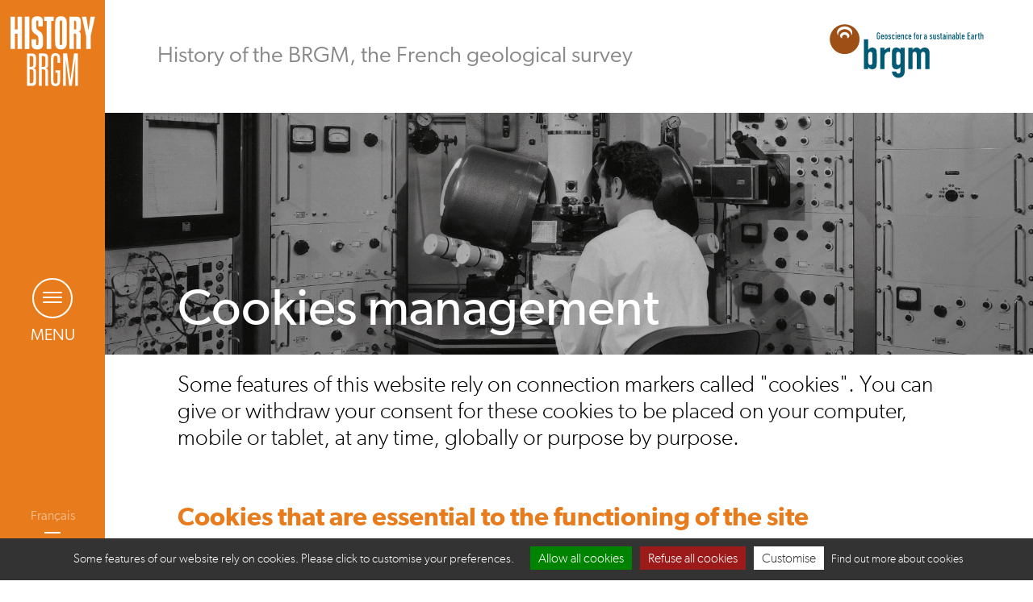

--- FILE ---
content_type: text/html; charset=UTF-8
request_url: https://histoire.brgm.fr/en/cookies-management
body_size: 47319
content:
<!DOCTYPE html>
<html lang="en" dir="ltr" prefix="og: https://ogp.me/ns#">
  <head>
    <meta charset="utf-8" />
<script>var _paq = _paq || [];(function(){var u=(("https:" == document.location.protocol) ? "https://wwwstats.brgm.fr/" : "http://wwwstats.brgm.fr/");_paq.push(["setSiteId", "225"]);_paq.push(["setTrackerUrl", u+"matomo.php"]);if (!window.matomo_search_results_active) {_paq.push(["trackPageView"]);}_paq.push(["setIgnoreClasses", ["no-tracking","colorbox"]]);_paq.push(["enableLinkTracking"]);var d=document,g=d.createElement("script"),s=d.getElementsByTagName("script")[0];g.type="text/javascript";g.defer=true;g.async=true;g.src=u+"matomo.js";s.parentNode.insertBefore(g,s);})();</script>
<meta name="description" content="Some features of this website rely on connection markers called &quot;cookies&quot;. You can give or withdraw your consent for these cookies to be placed on your computer, mobile or tablet, at any time, globally or purpose by purpose." />
<meta name="robots" content="index, follow" />
<link rel="canonical" href="https://histoire.brgm.fr/en/cookies-management" />
<meta property="og:type" content="article" />
<meta property="og:url" content="https://histoire.brgm.fr/en/cookies-management" />
<meta property="og:title" content="Cookies management" />
<meta property="og:description" content="Some features of this website rely on connection markers called &quot;cookies&quot;. You can give or withdraw your consent for these cookies to be placed on your computer, mobile or tablet, at any time, globally or purpose by purpose." />
<meta property="og:image" content="https://histoire.brgm.fr/sites/default/files/" />
<meta property="og:image:alt" content="Cookies management" />
<meta name="Generator" content="Drupal 11 (https://www.drupal.org)" />
<meta name="MobileOptimized" content="width" />
<meta name="HandheldFriendly" content="true" />
<meta name="viewport" content="width=device-width, initial-scale=1.0" />
<link rel="icon" href="/themes/custom/efil/favicon.ico" type="image/vnd.microsoft.icon" />
<link rel="alternate" hreflang="fr" href="https://histoire.brgm.fr/fr/gestion-des-cookies" />
<link rel="alternate" hreflang="en" href="https://histoire.brgm.fr/en/cookies-management" />

    <title>Cookies management | L&#039;histoire du BRGM</title>
    <link rel="stylesheet" media="all" href="/themes/contrib/stable/css/system/components/align.module.css?t96ezo" />
<link rel="stylesheet" media="all" href="/themes/contrib/stable/css/system/components/container-inline.module.css?t96ezo" />
<link rel="stylesheet" media="all" href="/themes/contrib/stable/css/system/components/clearfix.module.css?t96ezo" />
<link rel="stylesheet" media="all" href="/themes/contrib/stable/css/system/components/hidden.module.css?t96ezo" />
<link rel="stylesheet" media="all" href="/themes/contrib/stable/css/system/components/item-list.module.css?t96ezo" />
<link rel="stylesheet" media="all" href="/themes/contrib/stable/css/system/components/js.module.css?t96ezo" />
<link rel="stylesheet" media="all" href="/themes/contrib/stable/css/system/components/position-container.module.css?t96ezo" />
<link rel="stylesheet" media="all" href="/themes/contrib/stable/css/system/components/reset-appearance.module.css?t96ezo" />
<link rel="stylesheet" media="all" href="/modules/contrib/paragraphs/css/paragraphs.unpublished.css?t96ezo" />
<link rel="stylesheet" media="all" href="/modules/contrib/tacjs/assets/vendor/tarteaucitron.js/css/tarteaucitron.css?t96ezo" />
<link rel="stylesheet" media="all" href="/themes/contrib/stable/css/core/assets/vendor/normalize-css/normalize.css?t96ezo" />
<link rel="stylesheet" media="all" href="/themes/contrib/stable/css/core/normalize-fixes.css?t96ezo" />
<link rel="stylesheet" media="all" href="/themes/contrib/classy/css/components/action-links.css?t96ezo" />
<link rel="stylesheet" media="all" href="/themes/contrib/classy/css/components/breadcrumb.css?t96ezo" />
<link rel="stylesheet" media="all" href="/themes/contrib/classy/css/components/button.css?t96ezo" />
<link rel="stylesheet" media="all" href="/themes/contrib/classy/css/components/collapse-processed.css?t96ezo" />
<link rel="stylesheet" media="all" href="/themes/contrib/classy/css/components/container-inline.css?t96ezo" />
<link rel="stylesheet" media="all" href="/themes/contrib/classy/css/components/details.css?t96ezo" />
<link rel="stylesheet" media="all" href="/themes/contrib/classy/css/components/exposed-filters.css?t96ezo" />
<link rel="stylesheet" media="all" href="/themes/contrib/classy/css/components/field.css?t96ezo" />
<link rel="stylesheet" media="all" href="/themes/contrib/classy/css/components/form.css?t96ezo" />
<link rel="stylesheet" media="all" href="/themes/contrib/classy/css/components/icons.css?t96ezo" />
<link rel="stylesheet" media="all" href="/themes/contrib/classy/css/components/inline-form.css?t96ezo" />
<link rel="stylesheet" media="all" href="/themes/contrib/classy/css/components/item-list.css?t96ezo" />
<link rel="stylesheet" media="all" href="/themes/contrib/classy/css/components/link.css?t96ezo" />
<link rel="stylesheet" media="all" href="/themes/contrib/classy/css/components/links.css?t96ezo" />
<link rel="stylesheet" media="all" href="/themes/contrib/classy/css/components/menu.css?t96ezo" />
<link rel="stylesheet" media="all" href="/themes/contrib/classy/css/components/more-link.css?t96ezo" />
<link rel="stylesheet" media="all" href="/themes/contrib/classy/css/components/pager.css?t96ezo" />
<link rel="stylesheet" media="all" href="/themes/contrib/classy/css/components/tabledrag.css?t96ezo" />
<link rel="stylesheet" media="all" href="/themes/contrib/classy/css/components/tableselect.css?t96ezo" />
<link rel="stylesheet" media="all" href="/themes/contrib/classy/css/components/tablesort.css?t96ezo" />
<link rel="stylesheet" media="all" href="/themes/contrib/classy/css/components/tabs.css?t96ezo" />
<link rel="stylesheet" media="all" href="/themes/contrib/classy/css/components/textarea.css?t96ezo" />
<link rel="stylesheet" media="all" href="/themes/contrib/classy/css/components/ui-dialog.css?t96ezo" />
<link rel="stylesheet" media="all" href="/themes/contrib/classy/css/components/messages.css?t96ezo" />
<link rel="stylesheet" media="all" href="//stackpath.bootstrapcdn.com/bootstrap/4.1.1/css/bootstrap.min.css" />
<link rel="stylesheet" media="all" href="/themes/custom/efil/css/style.css?t96ezo" />

    

    
  </head>
  <body class="path-node node--type-page">
    <a href="#main-content" class="visually-hidden focusable skip-link">
      Skip to main content
    </a>
    
      <div class="dialog-off-canvas-main-canvas" data-off-canvas-main-canvas>
    
<div id="page-wrapper">
	<div id="left-col">
		<div class="logo-histoire">
			<a href="https://histoire.brgm.fr/en" title="BRGM">
				<div class="logo-histoire-desktop"><div id="block-customblocklogohistoiredubrgm" class="block block-block-content block-id-block-contente5e70682-fb0f-46a0-a04a-151604862a6d">
  
    
      <div class="content">
      
            <div class="clearfix text-formatted field field--name-body field--type-text-with-summary field--label-hidden field__item"><?xml version="1.0" encoding="utf-8"?>
<!-- Generator: Adobe Illustrator 23.0.6, SVG Export Plug-In . SVG Version: 6.00 Build 0)  -->
<svg version="1.1" id="Calque_1" x="0px" y="0px" viewBox="0 0 270 215" style="enable-background:new 0 0 270 215;" xml:space="preserve" xmlns:xlink="http://www.w3.org/1999/xlink">
<title>Plan de travail 1</title>
<g>
	<path d="M84.9,184.8c0,19.1-0.1,20.8-1.1,23.2c-1.8,4.1-5.5,5.8-11.5,5.8H57.1v-99.1h14.7c5.9,0,9.8,1.6,11.7,5.6
		c1.1,2.5,1.3,3.9,1.3,18.3c0,12.8-0.1,13.8-1.3,16.1c-0.8,2-2.5,3.8-6.9,4.6c4.5,1,6.2,2.9,7.2,5C84.7,166.5,84.9,167.4,84.9,184.8
		z M65.2,155.4h3.7c4.5,0,6-1.3,6.9-3.1c0.7-1.5,0.8-2.2,0.8-13.3c0-11.4,0-12.1-0.8-13.6c-0.8-2-2.7-3-5.9-3h-4.6V155.4z
		 M76.7,184.4c0-16-0.1-16.7-0.7-17.8c-0.8-1.8-2.7-3.2-7.2-3.2h-3.7v42.5h4.9c3.1,0,4.9-1.1,5.9-3.1
		C76.6,201.4,76.7,200.2,76.7,184.4z" />
	<path d="M121.2,169.2v44.5h-8.1v-45c0-3.9-1.5-5.3-5.3-5.3H102v50.3h-8.1v-99.1H108c6.6,0,10.4,1.6,12.1,5.3
		c1.3,3,1.4,4.6,1.4,18.3c0,14.2-0.1,15.6-1,17.5s-2.8,3.2-6.2,3.8C119.4,160.4,121.2,163,121.2,169.2z M107.8,155.5
		c2.4,0,4.1-0.6,4.9-2.2c0.6-1.4,0.7-2.2,0.7-14.3c0-10.8-0.1-11.8-1-13.6c-1-2.1-2.8-2.8-6.2-2.8H102v33L107.8,155.5z" />
	<path d="M158.7,166v4.4c0,31.9-0.3,33.7-1.8,37.5c-2.1,4.6-6.2,6.9-12.5,6.9c-6.2,0-10.4-2.1-12.5-6.9c-1.8-4.2-2-8.4-2-43.7
		s0.1-39.4,2-43.7c2.1-4.8,6.3-6.9,12.5-6.9c4.2,0,7.3,1.1,9.7,3.2c4.4,3.9,4.4,9.1,4.4,26.5h-7.9c0-13.5,0.3-18.4-2.1-20.5
		c-1.1-1-2.6-1.5-4.1-1.4c-2.8,0-4.5,1-5.3,3.1s-1,4.6-1,39.6s0,37.5,1,39.6s2.5,3.1,5.3,3.1s4.4-0.8,5.3-2.8s0.8-2.7,0.8-30.2h-6
		V166H158.7z" />
	<path d="M168,114.6h11.8l10.5,81.8l10.7-81.8h11.8v99.1h-7.9v-82.9l-10.6,82.9h-8l-10.7-82.9v82.9H168V114.6z" />
</g>
<g>
	<path d="M6.2,1.6h14.1v39H28v-39h13.9v99.3H28V53.8h-7.8v47.1H6.2V1.6z" />
	<path d="M50.2,1.6h14.1v99.3H50.2V1.6z" />
	<path d="M72.8,94.6c-1.7-3.5-1.8-4.5-1.8-23.8h13.9c0,15.3,0,15.6,0.4,16.7c0.5,1.2,1.8,2,3.1,1.8c1.5,0,2.7-0.6,3.1-1.8
		c0.4-1.3,0.6-1.7,0.6-11.2c0-8.4-0.1-10.5-1.3-13.2c-1.1-2.5-3.1-4.4-6.7-6.7c-5.8-3.9-9-6.9-10.7-10.8c-2.1-4.5-2.2-9.1-2.2-20.4
		c0-11,0.1-13.1,1.8-16.9c2.5-5.5,7.3-7.7,15.3-7.7c8.4,0,13.4,2.2,15.8,7.5c1.4,3.2,1.5,4.5,1.5,23.2H92c0-14.6,0-15.3-0.4-16.3
		c-0.6-1.3-1.5-1.7-3.1-1.7c-1.5,0-2.5,0.6-2.9,1.8c-0.4,1.3-0.3,1.4-0.3,10.1c0,7.7,0,10,1.1,12.7c1.1,2.4,3,4.2,6.7,6.6
		c5.9,3.8,9,7,10.7,10.8c2.2,4.8,2.2,7.6,2.2,21.1c0,12.1,0,14.1-1.7,18c-2.4,5.2-7.6,7.7-15.8,7.7S75.2,99.8,72.8,94.6z" />
	<path d="M117.3,14.8h-7.6V1.6h29.1v13.2h-7.6v86.1h-13.9V14.8z" />
	<path d="M145.3,93.3c-2.1-4.6-2.1-8.6-2.1-42.1s0-37.4,2.1-42.1c2.7-6,7.9-8.7,15.8-8.7c7.7,0,12.9,2.7,15.6,8.7
		c2.1,4.6,2.2,8.6,2.2,42.1s-0.1,37.4-2.2,42.1c-2.7,6-7.9,8.7-15.6,8.7C153.2,102.1,148,99.4,145.3,93.3z M164.4,87.1
		c0.4-1.4,0.4-2.2,0.4-35.9s0-34.5-0.4-35.9c-0.4-1.4-1.7-2-3.4-2c-1.8,0-3,0.6-3.4,2c-0.4,1.4-0.6,2.2-0.6,35.9s0,34.5,0.6,35.9
		c0.6,1.4,1.5,2,3.4,2C162.7,89.1,163.9,88.5,164.4,87.1L164.4,87.1z" />
	<path d="M221.8,58.6v42.3h-14.1V57.5c0-2.8-1.1-3.7-3.5-3.7h-3.5v47.1h-14.1V1.6h20.1c7.5,0,11.7,1.7,13.8,6.2
		c1.3,3,1.4,4.9,1.4,18.4S221.8,41,221,43c-1,2.2-3.2,3.7-7,4.2C219.7,48.2,221.8,51.4,221.8,58.6z M207.9,27.1
		c0-9.1-0.1-9.7-0.7-11.1s-2-1.8-3.9-1.8h-2.5V41h3.3c1.7,0,2.7-0.4,3.4-1.5C207.8,38.3,207.9,37.8,207.9,27.1z" />
	<path d="M238.1,61.4L225.3,1.6h13.4l6.5,42.1l6.6-42.1h13.4l-13,59.8v39.5h-14V61.4z" />
</g>
</svg>
</div>
      
    </div>
  </div>
</div>
				<div class="logo-histoire-mobile"><div id="block-blockcustomlogohistoiredubrgmmobile" class="block block-block-content block-id-block-content3999270f-8ba9-473e-b55d-cbe172070b02">
  
    
      <div class="content">
      
            <div class="clearfix text-formatted field field--name-body field--type-text-with-summary field--label-hidden field__item"><!--?xml version="1.0" encoding="utf-8"?--><!-- Generator: Adobe Illustrator 23.0.6, SVG Export Plug-In . SVG Version: 6.00 Build 0)  --><svg id="Calque_1" style="enable-background:new 0 0 155 40;" version="1.1" viewBox="0 0 155 40" x="0px" xml:space="preserve" y="0px" xmlns:xlink="http://www.w3.org/1999/xlink">
<title></title>
<g> <path d="M109.7,27.5c0,6.8,0,7.4-0.4,8.2c-0.6,1.4-2,2-4.1,2h-5.4V2.5h5.2c2.1,0,3.5,0.5,4.1,2c0.4,0.9,0.4,1.4,0.4,6.5
		c0,4.5,0,4.9-0.4,5.7c-0.5,1-1.4,1.6-2.4,1.6c1.1,0.1,2.1,0.8,2.5,1.8C109.6,21,109.7,21.3,109.7,27.5z M102.7,17h1.3
		c1.6,0,2.1-0.4,2.4-1.1c0.3-0.6,0.3-0.8,0.3-4.7s0-4.3-0.3-4.8c-0.3-0.7-1-1-2.1-1h-1.6L102.7,17z M106.8,27.3
		c0-5.7-0.1-5.9-0.2-6.3c-0.3-0.6-1-1.1-2.5-1.1h-1.3V35h1.7c0.9,0.1,1.7-0.3,2.1-1.1C106.7,33.4,106.8,33,106.8,27.3z" /> <path d="M122.1,21.9v15.8h-2.9v-16c0-1.4-0.5-1.9-1.9-1.9h-2v18h-2.9V2.5h5c2.3,0,3.7,0.5,4.3,1.9c0.4,1,0.5,1.6,0.5,6.5
		c0,5,0,5.5-0.3,6.2c-0.4,0.8-1.3,1.3-2.2,1.3C121.5,18.8,122.1,19.7,122.1,21.9z M117.3,17c0.8,0,1.4-0.2,1.7-0.8
		c0.3-0.6,0.2-0.8,0.2-5.1c0-3.8,0-4.2-0.3-4.8s-1-1-2.2-1h-1.5V17H117.3z" /> <path d="M135,20.8v1.5c0,11.3-0.1,12-0.6,13.3c-0.7,1.6-2.2,2.4-4.4,2.4s-3.7-0.7-4.4-2.4c-0.6-1.5-0.7-3-0.7-15.5s0-14,0.7-15.5
		c0.7-1.5,2.2-2.5,4.4-2.5c1.3-0.1,2.5,0.3,3.4,1.1c1.5,1.4,1.5,3.2,1.5,9.4h-2.8c0-4.8,0.1-6.5-0.7-7.3c-0.4-0.4-0.9-0.5-1.4-0.5
		c-0.8-0.1-1.6,0.3-1.9,1.1c-0.3,0.7-0.3,1.6-0.3,14.1s0,13.3,0.3,14.1c0.3,0.8,1.1,1.2,1.9,1.1c0.8,0.1,1.5-0.3,1.9-1
		c0.3-0.7,0.3-0.9,0.3-10.7H130v-2.8L135,20.8z" /> <path d="M137.8,2.5h4.2l3.7,29.1l3.8-29.1h4.2v35.3H151V8.2l-3.8,29.5h-2.8l-3.8-29.5v29.5h-2.7L137.8,2.5z" /> <g> <path d="M1,2.4h5v13.9h2.8V2.4h5v35.4h-5V21H6v16.8H1V2.4z" /> <path d="M16.7,2.4h5v35.4h-5V2.4z" /> <path d="M24.8,35.6c-0.6-1.3-0.6-1.6-0.6-8.5h5c0,5.5,0,5.6,0.1,6c0.2,0.4,0.6,0.7,1.1,0.6c0.5,0.1,0.9-0.2,1.1-0.7
			c0.1-0.4,0.2-0.6,0.2-4c0-3,0-3.8-0.4-4.7c-0.5-1-1.4-1.9-2.4-2.4c-2.1-1.4-3.2-2.5-3.8-3.9c-0.7-1.6-0.8-3.3-0.8-7.3s0-4.7,0.6-6
			c0.9-2,2.6-2.8,5.5-2.8c2.9,0,4.8,0.8,5.6,2.7c0.5,1.2,0.5,1.6,0.5,8.3h-4.9c0-5.2,0-5.5-0.1-5.8c-0.2-0.4-0.6-0.7-1.1-0.6
			c-0.5-0.1-0.9,0.2-1,0.6c-0.1,0.4-0.1,0.5-0.1,3.6c0,2.8,0,3.6,0.4,4.5c0.5,1,1.4,1.8,2.4,2.3c2.1,1.4,3.2,2.5,3.8,3.9
			c0.8,1.7,0.8,2.7,0.8,7.5c0,4.3,0,5-0.6,6.4c-0.9,1.8-2.7,2.8-5.6,2.8S25.6,37.4,24.8,35.6z" /> <path d="M40.7,7.1h-2.7V2.4h10.4v4.7h-2.7v30.7h-5L40.7,7.1z" /> <path d="M50.6,35.1c-0.7-1.6-0.7-3.1-0.7-15s0-13.3,0.7-15c1-2.2,2.8-3.1,5.6-3.1s4.6,1,5.6,3.1c0.7,1.7,0.8,3.1,0.8,15
			s0,13.4-0.8,15c-1,2.2-2.8,3.1-5.6,3.1C53.5,38.2,51.6,37.3,50.6,35.1z M57.5,32.9c0.1-0.5,0.1-0.8,0.1-12.8s0-12.3-0.1-12.8
			c-0.2-0.5-0.7-0.8-1.2-0.7c-0.7,0-1.1,0.2-1.2,0.7s-0.2,0.8-0.2,12.8s0,12.3,0.2,12.8s0.5,0.7,1.2,0.7
			C56.8,33.7,57.3,33.4,57.5,32.9L57.5,32.9z" /> <path d="M78,22.7v15.1h-5V22.3c0-1-0.4-1.3-1.2-1.3h-1.3v16.8h-5V2.4h7.2c2.7,0,4.2,0.6,4.9,2.2C78,5.7,78,6.4,78,11.2
			s0,5.3-0.3,6c-0.5,0.9-1.5,1.5-2.5,1.5C77.2,19,78,20.2,78,22.7z M73,11.5c0-3.3,0-3.5-0.2-4s-0.7-0.6-1.4-0.6h-0.9v9.6h1.2
			c0.5,0.1,0.9-0.1,1.2-0.5C72.9,15.5,73,15.3,73,11.5z" /> <path d="M83.8,23.7L79.2,2.4H84l2.3,15l2.4-15h4.8l-4.6,21.3v14.1h-5L83.8,23.7z" /> </g> </g> </svg>
<p>&nbsp;</p>
</div>
      
    </div>
  </div>
</div>
			</a>
		</div>
		<div id="main-menu">
							<div class="btn-menu">
					<button id="nav-icon">
						<span></span>
						<span></span>
						<span></span>
						<span></span>
					</button>
					<div class="menu-title">MENU</div>
				</div>
				<div class="menu-content">
					    <nav role="navigation" aria-labelledby="block-efil-main-menu-menu" id="block-efil-main-menu" class="block block-menu navigation menu--main">
            
  <span class="sr-only" id="block-efil-main-menu-menu">Navigation principale</span>
  
        
                <ul class="menu menu--level-1">
                    <li class="menu-item">
        <a href="/en/periodes/1746-1959-origins-brgm" data-drupal-link-system-path="node/36">1746 – 1959: The origins of BRGM</a>
              </li>
                <li class="menu-item">
        <a href="/en/periodes/1959-1973-mergers-and-decentralisation" data-drupal-link-system-path="node/22">1959 – 1973: Mergers and decentralisation</a>
              </li>
                <li class="menu-item">
        <a href="/en/periodes/1974-1980-good-years" data-drupal-link-system-path="node/23">1974 – 1980: The good years</a>
              </li>
                <li class="menu-item">
        <a href="/en/periodes/1981-1989-crisis-proof" data-drupal-link-system-path="node/24">1981 – 1989: Crisis-proof</a>
              </li>
                <li class="menu-item">
        <a href="/en/periodes/1990-1998-new-roles-new-organisation" data-drupal-link-system-path="node/25">1990 – 1998: New roles, new organisation</a>
              </li>
                <li class="menu-item">
        <a href="/en/periodes/1999-supporting-sustainable-development" data-drupal-link-system-path="node/26">Since 1999: Supporting sustainable development</a>
              </li>
        </ul>
  


  </nav>


					<div class="langue-responsive">
						<div class="language-switcher-language-url block block-language block-id-language-blocklanguage-interface" id="block-selecteurdelangue" role="navigation">
  
    
      <div class="content">
      <ul class="links"><li hreflang="fr" data-drupal-link-system-path="node/102" class="fr"><a href="/fr/gestion-des-cookies" class="language-link" hreflang="fr" data-drupal-link-system-path="node/102">Français</a></li><li hreflang="en" data-drupal-link-system-path="node/102" class="en is-active" aria-current="page"><a href="/en/cookies-management" class="language-link is-active" hreflang="en" data-drupal-link-system-path="node/102" aria-current="page">English</a></li></ul>
    </div>
  </div>

					</div>
				</div>
					</div>
		<div class="footer-left-col d-none d-lg-block">
			<div class="language-switcher-language-url block block-language block-id-language-blocklanguage-interface" id="block-selecteurdelangue" role="navigation">
  
    
      <div class="content">
      <ul class="links"><li hreflang="fr" data-drupal-link-system-path="node/102" class="fr"><a href="/fr/gestion-des-cookies" class="language-link" hreflang="fr" data-drupal-link-system-path="node/102">Français</a></li><li hreflang="en" data-drupal-link-system-path="node/102" class="en is-active" aria-current="page"><a href="/en/cookies-management" class="language-link is-active" hreflang="en" data-drupal-link-system-path="node/102" aria-current="page">English</a></li></ul>
    </div>
  </div>

		</div>
	</div>

	<div id="page">

		<header id="header" class="header" role="banner" aria-label="Site header">
			
									<div id="header-before">
						<div class="container">
							    <div id="block-blockcustomheaderbeforeinfo" class="block block-block-content block-id-block-contentf0492e59-fad2-4fda-b4f5-f6b00325fa13">
  
    
      <div class="content">
      
            <div class="clearfix text-formatted field field--name-body field--type-text-with-summary field--label-hidden field__item"><p>History of the BRGM, the French geological survey</p>
</div>
      
    </div>
  </div>


						</div>
					</div>
				
				<div id="header-content">
					<div id="logo">
						    <div id="block-blockcustomlogodes60ans" class="block block-block-content block-id-block-contenta487c38c-af73-4f70-9c20-de3d852bca58">
  
    
      <div class="content">
      
            <div class="clearfix text-formatted field field--name-body field--type-text-with-summary field--label-hidden field__item"><a href="https://www.brgm.fr" target="_blank" title="BRGM">
<img src="/sites/default/files/logo_brgm_web_en_couleur.svg"/>
</a></div>
      
    </div>
  </div>


					</div>
				</div>

				
					</header>

		<div id="main-wrapper">
			
															<section id="main-before">
							<div class="container">    <div id="block-efil-page-title" class="block block-core block-id-page-title-block">
  
    
      <div class="content">
      

      <h1 class="title-page container" class="title"><span class="field field--name-title field--type-string field--label-hidden">Cookies management</span>
</h1>
  

    </div>
  </div>

</div>
															<div id="block-background" class="block block-ctools-block block-id-entity-fieldnodefield-background">
  
    
      <div class="content">
      
            <div class="field field--name-field-background field--type-entity-reference field--label-hidden field__item">  <img loading="lazy" src="/sites/default/files/header_BRGMhistoire_04.jpg" width="1900" height="455" alt="L&#039;analyse géochimique dans les laboratoires du BRGM dans les années 1960. © BRGM" />

</div>
      
    </div>
  </div>

																				</section>
									

				<div id="main" class="container">
					
										<section id="content-wrapper">

						<div id="content">
							
							<div id="content-inner">    <div data-drupal-messages-fallback class="hidden"></div>
<div id="block-efil-content" class="block block-system block-id-system-main-block">
  
    
      <div class="content">
      

<article class="node node--type-page node--view-mode-full clearfix">
  <div class="node__content clearfix">
    
            <div class="clearfix text-formatted field field--name-body field--type-text-with-summary field--label-hidden field__item"><p>Some features of this website rely on connection markers called "cookies". You can give or withdraw your consent for these cookies to be placed on your computer, mobile or tablet, at any time, globally or purpose by purpose.</p>
</div>
      

<div class="paragraphe">
      
      <div class="paragraph col1">
      
            <div class="clearfix text-formatted field field--name-field-contenu field--type-text-with-summary field--label-hidden field__item"><h2>Cookies that are essential to the functioning of the site</h2>

<p>Some cookies are essential to the proper functioning of the site. These include load balancing cookies and cookies that remember your acceptance or refusal of the use of third-party cookies.</p>

<p>These cookies do not require prior consent and cannot be deactivated.</p>

<h2>Audience measurement cookies</h2>

<p>The audience measurement services used to generate useful statistics attendance to improve the site.</p>

<p>The data collected (geographic area, pages visited, time spent, etc.) is recorded and kept on BRGM's servers for a maximum period of thirteen (13) months. This information is strictly anonymous and does not enable users to be identified or to monitor their browsing of other sites. The information collected is only used to analyse BRGM site visitor use.</p>

<p>You may still refuse cookies by clicking below:</p>

<p><iframe frameborder="no" height="200px" src="https://wwwstats.brgm.fr/index.php?module=CoreAdminHome&amp;action=optOut&amp;language=en&amp;fontFamily=Arial" width="100%"></iframe></p>

<h2>Third-party cookies</h2>

<p>Other cookies are used to allow you to view content hosted by third parties directly on our site.</p>

<p>You have the possibility to accept or oppose the deposit of cookies, via the cookie management panel accessible via the banner displayed when you arrive on the site, or at any time by&nbsp;<a href="#cookies">clicking here</a>.</p>

<p><a href="https://www.cnil.fr/fr/cookies-et-autres-traceurs">Consult the CNIL's website for more information about cookies</a></p>
</div>
      
    </div>
  

  </div>
      </div>
</article> 
 


    </div>
  </div>

</div>

													</div>

					</section>

									</div>


																		</div>

		<footer id="footer">
			
				
									<div id="footer-inner">
						
						<div id="footer-left">
							    <div id="block-blockcustomfooterinfo" class="block block-block-content block-id-block-contente7fc50ef-c37c-4ce6-9a1d-0f6c4befb5c0">
  
    
      <div class="content">
      
            <div class="clearfix text-formatted field field--name-body field--type-text-with-summary field--label-hidden field__item"><a href="https://www.brgm.eu/" title="BRGM" target="_blank" class="logo-footer">
    <img src="/sites/default/files/logo_brgm_blanc_en.svg" width="260" />
</a>
<p>BRGM - 3 avenue Claude-Guillemin - BP 36009 - 45060 Orléans Cedex 2 - France<br />
Tel.: +33 (0)2 38 64 34 34</p>
</div>
      
    </div>
  </div>


						</div>
						<div id="footer-right">
							    <div id="block-sociallink" class="block block-block-content block-id-block-contentf9b1b2bc-97ae-46c5-838f-dbd4d204d86e">
  
    
      <div class="content">
      
            <div class="clearfix text-formatted field field--name-body field--type-text-with-summary field--label-hidden field__item"><nav>    
    <span class="title-social">Follow us</span>
      <ul>
        <li class="linkedin-icon">
          <a href="https://www.linkedin.com/company/brgm/" title="LinkedIn" target="_blank">
            <svg class="svg-icon" viewBox="0 0 20 20">
              <path d="M5.77,17.89 L5.77,7.17 L2.21,7.17 L2.21,17.89 L5.77,17.89 L5.77,17.89 Z M3.99,5.71 C5.23,5.71 6.01,4.89 6.01,3.86 C5.99,2.8 5.24,2 4.02,2 C2.8,2 2,2.8 2,3.85 C2,4.88 2.77,5.7 3.97,5.7 L3.99,5.7 L3.99,5.71 L3.99,5.71 Z"></path>
              <path d="M7.75,17.89 L11.31,17.89 L11.31,11.9 C11.31,11.58 11.33,11.26 11.43,11.03 C11.69,10.39 12.27,9.73 13.26,9.73 C14.55,9.73 15.06,10.71 15.06,12.15 L15.06,17.89 L18.62,17.89 L18.62,11.74 C18.62,8.45 16.86,6.92 14.52,6.92 C12.6,6.92 11.75,7.99 11.28,8.73 L11.3,8.73 L11.3,7.17 L7.75,7.17 C7.79,8.17 7.75,17.89 7.75,17.89 L7.75,17.89 L7.75,17.89 Z"></path>
            </svg>
          </a>
        </li>
<li class="bluesky-icon">
          <a href="https://bsky.app/profile/brgm.fr" title="Bluesky" target="_blank">
            <svg class="svg-icon"  viewBox="0 0 20 20"><path d="M4.74 2.83C6.87 4.43 9.16 7.67 10 9.41c.84-1.74 3.13-4.98 5.26-6.58 1.54-1.15 4.02-2.05 4.02.79 0 .57-.33 4.76-.52 5.44-.66 2.37-3.08 2.97-5.23 2.61 3.75.64 4.71 2.76 2.65 4.87-3.92 4.02-5.63-1.01-6.07-2.3-.08-.24-.12-.35-.12-.25 0-.09-.04.02-.12.25-.44 1.29-2.15 6.32-6.07 2.3-2.06-2.12-1.11-4.23 2.65-4.87-2.15.37-4.56-.24-5.23-2.61C1.03 8.38.7 4.18.7 3.62c0-2.84 2.49-1.95 4.02-.79Z"></path></svg>
          </a>
        </li>
  <li class="instagram-icon">
          <a href="https://www.instagram.com/brgm_fr/" title="Instagram" target="_blank">
            <svg class="svg-icon" viewBox="0 0 20 20">
              <path d="M5.87.12A6,6,0,0,0,1.69,1.73,6,6,0,0,0,.08,5.9c0,1-.31,8.6.46,10.59a5.07,5.07,0,0,0,2.91,2.9,7.07,7.07,0,0,0,2.42.46c8.86.4,12.15.19,13.53-3.36a7,7,0,0,0,.46-2.41c.41-8.88-.06-10.81-1.61-12.35C17,.51,15.59-.32,5.87.12m.08,18a5.87,5.87,0,0,1-1.85-.34,3.32,3.32,0,0,1-1.89-1.89c-.59-1.51-.39-8.7-.34-9.86A4.28,4.28,0,0,1,3,3C4,2,5.24,1.51,14,1.91A4.28,4.28,0,0,1,17,3c1,1,1.48,2.29,1.08,11a5.26,5.26,0,0,1-.34,1.84c-.9,2.31-3,2.63-11.78,2.23M14.09,4.69A1.2,1.2,0,1,0,15.28,3.5a1.19,1.19,0,0,0-1.19,1.19M4.86,10A5.11,5.11,0,1,0,10,4.89,5.1,5.1,0,0,0,4.86,10m1.8,0A3.32,3.32,0,1,1,10,13.3,3.31,3.31,0,0,1,6.66,10"/>
            </svg>
          </a>
        </li>
  <li class="threads-icon">
          <a href="https://www.threads.net/@brgm_fr" title="Threads" target="_blank">
            <svg class="svg-icon" viewBox="0 0 392 454.6">
              <path d="M304.5,211c-1.9-0.9-3.9-1.8-5.9-2.7c-3.5-64.1-38.5-100.7-97.3-101.1c-0.3,0-0.5,0-0.8,0c-35.2,0-64.4,15-82.4,42.3
	l32.3,22.2C164,151.3,185,147,200.6,147c0.2,0,0.4,0,0.5,0c19.4,0.1,34,5.7,43.4,16.7c6.9,8,11.5,19,13.8,33
	c-17.2-2.9-35.7-3.8-55.5-2.7c-55.9,3.2-91.8,35.8-89.4,81.1c1.2,23,12.7,42.7,32.2,55.6c16.5,10.9,37.8,16.2,60,15
	c29.2-1.6,52.1-12.8,68.1-33.1c12.1-15.5,19.8-35.5,23.2-60.8c13.9,8.4,24.2,19.5,29.9,32.8c9.7,22.6,10.3,59.7-20,90
	c-26.6,26.5-58.5,38-106.7,38.4c-53.5-0.4-94-17.6-120.3-51C55.2,330.6,42.4,285.3,42,227.5C42.4,169.5,55.2,124.3,79.8,93
	c26.3-33.4,66.8-50.6,120.3-51c53.9,0.4,95.1,17.6,122.4,51.3c13.4,16.5,23.5,37.2,30.2,61.4l37.9-10.1c-8.1-29.7-20.8-55.4-38-76.6
	c-35-43.1-86.2-65.2-152.2-65.6h-0.3C134.1,2.7,83.4,24.9,49.4,68.1C19.1,106.6,3.5,160.2,3,227.3l0,0.2l0,0.2
	c0.5,67.1,16.1,120.7,46.4,159.2c34,43.3,84.7,65.4,150.5,65.9h0.3c58.6-0.4,99.8-15.7,133.8-49.7c44.5-44.4,43.1-100.1,28.5-134.3
	C352,244.1,331.9,224.2,304.5,211z M203.4,306.1c-24.5,1.4-49.9-9.6-51.2-33.2c-0.9-17.5,12.4-36.9,52.7-39.3
	c4.6-0.3,9.1-0.4,13.6-0.4c14.6,0,28.3,1.4,40.7,4.1C254.6,295.3,227.4,304.7,203.4,306.1z"></path>
            </svg>
          </a>
        </li>
      

        <li class="youtube-icon">
          <a href="https://www.youtube.com/@brgmTV" title="YouTube" target="_blank">
            <svg class="svg-icon" viewBox="0 0 20 20">
              <path d="M8,12.52V7.05C10,8,11.49,8.85,13.27,9.8,11.8,10.61,10,11.53,8,12.52M18.87,4.33a2.5,2.5,0,0,0-1.52-.9,106.34,106.34,0,0,0-14.72,0,2.59,2.59,0,0,0-1.3.65C-.24,5.54.25,13.37.63,14.63a2.79,2.79,0,0,0,.63,1.21,2.47,2.47,0,0,0,1.31.68,91.88,91.88,0,0,0,14.75.05,2.6,2.6,0,0,0,1.36-.69c1.45-1.46,1.35-9.72.19-11.55"/>
            </svg>
          </a>
        </li>
      </ul>
</nav>

  <div class="plus">
    <span>Find out more</span> <a href="https://www.brgm.fr/en" title="Site web du BRGM" target="_blank">www.brgm.fr</a>
  </div>
</div>
      
    </div>
  </div>
<nav role="navigation" aria-labelledby="block-efil-footer-menu" id="block-efil-footer" class="block block-menu navigation menu--footer">
            
  <span class="sr-only" id="block-efil-footer-menu">Plan du site</span>
  
        
                <ul class="menu menu--level-1">
                    <li class="menu-item">
        <a href="/en/legal-information-credits" data-drupal-link-system-path="node/19">Legal Notice / Credits</a>
              </li>
                <li class="menu-item menu-item--active-trail">
        <a href="/en/cookies-management" data-drupal-link-system-path="node/102" class="is-active" aria-current="page">Cookies management</a>
              </li>
        </ul>
  


  </nav>
<div id="block-blockcustomcopyright" class="block block-block-content block-id-block-contentdf59ae8b-ae09-4f84-bbc1-31ef574c458e">
  
    
      <div class="content">
      
            <div class="clearfix text-formatted field field--name-body field--type-text-with-summary field--label-hidden field__item"><p>All rights reserved. © BRGM</p>
</div>
      
    </div>
  </div>


						</div>
					</div>
				
				
				</div>
					</footer>

	</div>
</div>




  </div>

    
    <script type="application/json" data-drupal-selector="drupal-settings-json">{"path":{"baseUrl":"\/","pathPrefix":"en\/","currentPath":"node\/102","currentPathIsAdmin":false,"isFront":false,"currentLanguage":"en"},"pluralDelimiter":"\u0003","suppressDeprecationErrors":true,"matomo":{"disableCookies":false,"trackMailto":true},"tacjs":{"dialog":{"privacyUrl":"\/en\/cookies-management","bodyPosition":"bottom","hashtag":"#cookies","cookieName":"tarteaucitron","orientation":"bottom","groupServices":false,"serviceDefaultState":"wait","showAlertSmall":false,"cookieslist":false,"showIcon":false,"iconSrc":"","iconPosition":"BottomRight","adblocker":false,"DenyAllCta":true,"AcceptAllCta":true,"highPrivacy":true,"handleBrowserDNTRequest":false,"removeCredit":true,"moreInfoLink":false,"useExternalCss":false,"useExternalJs":false,"cookieDomain":"","readmoreLink":"","mandatory":false,"mandatoryCta":false,"closePopup":false,"customCloserId":""},"services":{"amplitude":{"status":false,"readMore":"","readmoreLink":null,"needConsent":false},"abtasty":{"status":false,"readMore":"","readmoreLink":null,"needConsent":false},"metrica":{"status":false,"readMore":"","readmoreLink":null,"needConsent":false},"addthis":{"status":false,"readMore":"","readmoreLink":null,"needConsent":false},"addtoanyfeed":{"status":false,"readMore":"","readmoreLink":null,"needConsent":false},"addtoanyshare":{"status":false,"readMore":"","readmoreLink":null,"needConsent":false},"aduptech_ads":{"status":false,"readMore":"","readmoreLink":null,"needConsent":false},"aduptech_conversion":{"status":false,"readMore":"","readmoreLink":null,"needConsent":false},"aduptech_retargeting":{"status":false,"readMore":"","readmoreLink":null,"needConsent":false},"alexa":{"status":false,"readMore":"","readmoreLink":null,"needConsent":false},"amazon":{"status":false,"readMore":"","readmoreLink":null,"needConsent":false},"calameo":{"status":false,"readMore":"","readmoreLink":null,"needConsent":false},"clicky":{"status":false,"readMore":"","readmoreLink":null,"needConsent":false},"clicmanager":{"status":false,"readMore":"","readmoreLink":null,"needConsent":false},"contentsquare":{"status":false,"readMore":"","readmoreLink":null,"needConsent":false},"crazyegg":{"status":false,"readMore":"","readmoreLink":null,"needConsent":false},"clarity":{"status":false,"readMore":"","readmoreLink":null,"needConsent":false},"criteo":{"status":false,"readMore":"","readmoreLink":null,"needConsent":false},"dailymotion":{"status":false,"readMore":"","readmoreLink":null,"needConsent":false},"datingaffiliation":{"status":false,"readMore":"","readmoreLink":null,"needConsent":false},"datingaffiliationpopup":{"status":false,"readMore":"","readmoreLink":null,"needConsent":false},"disqus":{"status":false,"readMore":"","readmoreLink":null,"needConsent":false},"ekomi":{"status":false,"readMore":"","readmoreLink":null,"needConsent":false},"etracker":{"status":false,"readMore":"","readmoreLink":null,"needConsent":false},"facebook":{"status":false,"readMore":"","readmoreLink":null,"needConsent":false},"facebooklikebox":{"status":false,"readMore":"","readmoreLink":null,"needConsent":false},"facebookcomment":{"status":false,"readMore":"","readmoreLink":null,"needConsent":false},"ferank":{"status":false,"readMore":"","readmoreLink":null,"needConsent":false},"simpleanalytics":{"status":false,"readMore":"","readmoreLink":null,"needConsent":false},"ferankpub":{"status":false,"readMore":"","readmoreLink":null,"needConsent":false},"getplus":{"status":false,"readMore":"","readmoreLink":null,"needConsent":false},"gplus":{"status":false,"readMore":"","readmoreLink":null,"needConsent":false},"gplusbadge":{"status":false,"readMore":"","readmoreLink":null,"needConsent":false},"adsense":{"status":false,"readMore":"","readmoreLink":null,"needConsent":false},"googlepartners":{"status":false,"readMore":"","readmoreLink":null,"needConsent":false},"adsensesearchform":{"status":false,"readMore":"","readmoreLink":null,"needConsent":false},"adsensesearchresult":{"status":false,"readMore":"","readmoreLink":null,"needConsent":false},"googleadwordsconversion":{"status":false,"readMore":"","readmoreLink":null,"needConsent":false},"googleadwordsremarketing":{"status":false,"readMore":"","readmoreLink":null,"needConsent":false},"gajs":{"status":false,"readMore":"","readmoreLink":null,"needConsent":false},"analytics":{"status":false,"readMore":"","readmoreLink":null,"needConsent":false},"gtag":{"status":false,"readMore":"","readmoreLink":null,"needConsent":false},"googlemaps":{"status":false,"readMore":"","readmoreLink":null,"needConsent":false},"googlemapssearch":{"status":false,"readMore":"","readmoreLink":null,"needConsent":false},"googletagmanager":{"status":false,"readMore":"","readmoreLink":null,"needConsent":false},"multiplegoogletagmanager":{"status":false,"readMore":"","readmoreLink":null,"needConsent":false},"googlefonts":{"status":false,"readMore":"","readmoreLink":null,"needConsent":false},"hubspot":{"status":false,"readMore":"","readmoreLink":null,"needConsent":false},"jsapi":{"status":false,"readMore":"","readmoreLink":null,"needConsent":false},"twitterwidgetsapi":{"status":false,"readMore":"","readmoreLink":null,"needConsent":false},"recaptcha":{"status":false,"readMore":"","readmoreLink":null,"needConsent":false},"linkedin":{"status":false,"readMore":"","readmoreLink":null,"needConsent":false},"mautic":{"status":false,"readMore":"","readmoreLink":null,"needConsent":false},"microsoftcampaignanalytics":{"status":false,"readMore":"","readmoreLink":null,"needConsent":false},"pinterest":{"status":false,"readMore":"","readmoreLink":null,"needConsent":false},"prelinker":{"status":false,"readMore":"","readmoreLink":null,"needConsent":false},"prezi":{"status":false,"readMore":"","readmoreLink":null,"needConsent":false},"pubdirecte":{"status":false,"readMore":"","readmoreLink":null,"needConsent":false},"purechat":{"status":false,"readMore":"","readmoreLink":null,"needConsent":false},"shareaholic":{"status":false,"readMore":"","readmoreLink":null,"needConsent":false},"shareasale":{"status":false,"readMore":"","readmoreLink":null,"needConsent":false},"sharethis":{"status":false,"readMore":"","readmoreLink":null,"needConsent":false},"slideshare":{"status":false,"readMore":"","readmoreLink":null,"needConsent":false},"soundcloud":{"status":false,"readMore":"","readmoreLink":null,"needConsent":false},"statcounter":{"status":false,"readMore":"","readmoreLink":null,"needConsent":false},"timelinejs":{"status":false,"readMore":"","readmoreLink":null,"needConsent":false},"tagcommander":{"status":false,"readMore":"","readmoreLink":null,"needConsent":false},"typekit":{"status":false,"readMore":"","readmoreLink":null,"needConsent":false},"twenga":{"status":false,"readMore":"","readmoreLink":null,"needConsent":false},"twitter":{"status":false,"readMore":"","readmoreLink":null,"needConsent":false},"twitterembed":{"status":false,"readMore":"","readmoreLink":null,"needConsent":false},"twittertimeline":{"status":false,"readMore":"","readmoreLink":null,"needConsent":false},"twitteruwt":{"status":false,"readMore":"","readmoreLink":null,"needConsent":false},"uservoice":{"status":false,"readMore":"","readmoreLink":null,"needConsent":false},"vimeo":{"status":false,"readMore":"","readmoreLink":null,"needConsent":false},"visualrevenue":{"status":false,"readMore":"","readmoreLink":null,"needConsent":false},"verizondottag":{"status":false,"readMore":"","readmoreLink":null,"needConsent":false},"vshop":{"status":false,"readMore":"","readmoreLink":null,"needConsent":false},"wysistat":{"status":false,"readMore":"","readmoreLink":null,"needConsent":false},"xiti":{"status":false,"readMore":"","readmoreLink":null,"needConsent":false},"atinternet":{"status":false,"readMore":"","readmoreLink":null,"needConsent":false},"youtube":{"status":true,"readMore":"","readmoreLink":null,"needConsent":false},"zopim":{"status":false,"readMore":"","readmoreLink":null,"needConsent":false},"kameleoon":{"status":false,"readMore":"","readmoreLink":null,"needConsent":false},"linkedininsighttag":{"status":false,"readMore":"","readmoreLink":null,"needConsent":false},"facebookpixel":{"status":false,"readMore":"","readmoreLink":null,"needConsent":false},"issuu":{"status":false,"readMore":"","readmoreLink":null,"needConsent":false},"webmecanik":{"status":false,"readMore":"","readmoreLink":null,"needConsent":false},"multiplegtag":{"status":false,"readMore":"","readmoreLink":null,"needConsent":false},"koban":{"status":false,"readMore":"","readmoreLink":null,"needConsent":false},"matomo":{"status":false,"readMore":"","readmoreLink":null,"needConsent":false},"matomohightrack":false,"hotjar":{"status":false,"readMore":"","readmoreLink":null,"needConsent":false},"bingads":{"status":false,"readMore":"","readmoreLink":null,"needConsent":false},"adform":{"status":false,"readMore":"","readmoreLink":null,"needConsent":false},"activecampaign":{"status":false,"readMore":"","readmoreLink":null,"needConsent":false},"tawkto":{"status":false,"readMore":"","readmoreLink":null,"needConsent":false},"getquanty":{"status":false,"readMore":"","readmoreLink":null,"needConsent":false},"youtubeapi":{"status":false,"readMore":"","readmoreLink":null,"needConsent":false},"faciliti":{"status":false,"readMore":"","readmoreLink":null,"needConsent":false},"userlike":{"status":false,"readMore":"","readmoreLink":null,"needConsent":false},"adobeanalytics":{"status":false,"readMore":"","readmoreLink":null,"needConsent":false},"woopra":{"status":false,"readMore":"","readmoreLink":null,"needConsent":false},"compteur":{"status":false,"readMore":"","readmoreLink":null,"needConsent":false},"onesignal":{"status":false,"readMore":"","readmoreLink":null,"needConsent":false},"stonly":{"status":false,"readMore":"","readmoreLink":null,"needConsent":false},"serviceperso":{"status":false,"readMore":"","readmoreLink":null,"needConsent":false},"artetv":{"status":false,"readMore":"","readmoreLink":null,"needConsent":false},"affilae":{"status":false,"readMore":"","readmoreLink":null,"needConsent":false},"criteoonetag":{"status":false,"readMore":"","readmoreLink":null,"needConsent":false},"outbrain":{"status":false,"readMore":"","readmoreLink":null,"needConsent":false},"pinterestpixel":{"status":false,"readMore":"","readmoreLink":null,"needConsent":false},"xandr":{"status":false,"readMore":"","readmoreLink":null,"needConsent":false},"xandrconversion":{"status":false,"readMore":"","readmoreLink":null,"needConsent":false},"xandrsegment":{"status":false,"readMore":"","readmoreLink":null,"needConsent":false},"firebase":{"status":false,"readMore":"","readmoreLink":null,"needConsent":false},"matomocloud":{"status":false,"readMore":"","readmoreLink":null,"needConsent":false},"openwebanalytics":{"status":false,"readMore":"","readmoreLink":null,"needConsent":false},"pardot":{"status":false,"readMore":"","readmoreLink":null,"needConsent":false},"plezi":{"status":false,"readMore":"","readmoreLink":null,"needConsent":false},"sharpspring":{"status":false,"readMore":"","readmoreLink":null,"needConsent":false},"visiblee":{"status":false,"readMore":"","readmoreLink":null,"needConsent":false},"genially":{"status":false,"readMore":"","readmoreLink":null,"needConsent":false},"helloasso":{"status":false,"readMore":"","readmoreLink":null,"needConsent":false},"m6meteo":{"status":false,"readMore":"","readmoreLink":null,"needConsent":false},"marketomunchkin":{"status":false,"readMore":"","readmoreLink":null,"needConsent":false},"meteofrance":{"status":false,"readMore":"","readmoreLink":null,"needConsent":false},"mtcaptcha":{"status":false,"readMore":"","readmoreLink":null,"needConsent":false},"pingdom":{"status":false,"readMore":"","readmoreLink":null,"needConsent":false},"gagenda":{"status":false,"readMore":"","readmoreLink":null,"needConsent":false},"gallica":{"status":false,"readMore":"","readmoreLink":null,"needConsent":false},"gdocs":{"status":false,"readMore":"","readmoreLink":null,"needConsent":false},"gforms":{"status":false,"readMore":"","readmoreLink":null,"needConsent":false},"goptimize":{"status":false,"readMore":"","readmoreLink":null,"needConsent":false},"gsheets":{"status":false,"readMore":"","readmoreLink":null,"needConsent":false},"gslides":{"status":false,"readMore":"","readmoreLink":null,"needConsent":false},"hcaptcha":{"status":false,"readMore":"","readmoreLink":null,"needConsent":false},"maps_noapi":{"status":false,"readMore":"","readmoreLink":null,"needConsent":false},"studizz":{"status":false,"readMore":"","readmoreLink":null,"needConsent":false},"discord":{"status":false,"readMore":"","readmoreLink":null,"needConsent":false},"facebookpost":{"status":false,"readMore":"","readmoreLink":null,"needConsent":false},"instagram":{"status":false,"readMore":"","readmoreLink":null,"needConsent":false},"elfsight":{"status":false,"readMore":"","readmoreLink":null,"needConsent":false},"intercomChat":{"status":false,"readMore":"","readmoreLink":null,"needConsent":false},"smartsupp":{"status":false,"readMore":"","readmoreLink":null,"needConsent":false},"acast":{"status":false,"readMore":"","readmoreLink":null,"needConsent":false},"archive":{"status":false,"readMore":"","readmoreLink":null,"needConsent":false},"ausha":{"status":false,"readMore":"","readmoreLink":null,"needConsent":false},"bandcamp":{"status":false,"readMore":"","readmoreLink":null,"needConsent":false},"canalu":{"status":false,"readMore":"","readmoreLink":null,"needConsent":false},"deezer":{"status":false,"readMore":"","readmoreLink":null,"needConsent":false},"fculture":{"status":false,"readMore":"","readmoreLink":null,"needConsent":false},"mixcloud":{"status":false,"readMore":"","readmoreLink":null,"needConsent":false},"podcloud":{"status":false,"readMore":"","readmoreLink":null,"needConsent":false},"spotify":{"status":false,"readMore":"","readmoreLink":null,"needConsent":false},"webtvnu":{"status":false,"readMore":"","readmoreLink":null,"needConsent":false}},"user":[],"texts":{"adblock":"Some features of our website rely on cookies.","adblock_call":"Please disable your adblocker to start customising.","reload":"Refresh the page","alertBigScroll":"Some features of our website rely on cookies.","alertBigClick":"Some features of our website rely on cookies.","alertBig":"Please click to customise your preferences.","alertBigPrivacy":"Some features of our website rely on cookies. Please click to customise your preferences.","alertSmall":"Manage cookies","personalize":"Customise","acceptAll":"Allow all cookies","close":"Close","privacyUrl":"Find out more about cookies","all":"Preference for all third-party cookies","info":"Protecting your privacy","disclaimer":"Some features of our website rely on cookies. You can give, refuse or withdraw your consent to the deposit of third party cookies by clicking below.","allow":"Allow","deny":"Refuse","noCookie":"This service does not use cookie.","useCookie":"This service can install","useCookieCurrent":"This service has installed","useNoCookie":"This service has not installed any cookie.","more":"Read more","source":"View the official website","credit":"Cookies manager by tarteaucitron.js","noServices":"This website does not use any cookie requiring your consent.","toggleInfoBox":"Show\/hide informations about cookie storage","title":"Managing your preferences about cookies","cookieDetail":"Details for","ourSite":"on our site","newWindow":"(new window)","allowAll":"Allow all cookies","denyAll":"Refuse all cookies","fallback":"is disabled. You must enable cookies to activate this service.","ads":{"title":"Advertising network","details":"Ad networks can generate revenue by selling advertising space on the site."},"analytic":{"title":"Audience measurement","details":"The audience measurement services are used to generate useful statistics attendance to improve the site."},"social":{"title":"Social media","details":"Social networks can improve the usability of the site and help to promote it via the shares."},"video":{"title":"Media","details":"Media sharing services help to enrich the content of the site and increase its visibility."},"comment":{"title":"Comments","details":"Comments managers facilitate the filing of comments and fight against spam."},"support":{"title":"Support","details":"Support services allow you to get in touch with the site team and help to improve it."},"api":{"title":"Spam protection","details":"These cookies are used to add spam protection features to the site\u0027s forms."},"other":{"title":"Other","details":"Services to display web content."},"mandatoryTitle":"Mandatory cookies","mandatoryText":"This site uses cookies necessary for its proper functioning which cannot be deactivated.","analytic_details":"Les services de mesure d\u0027audience sont utilis\u00e9s pour g\u00e9n\u00e9rer des statistiques utiles sur la fr\u00e9quentation afin d\u0027am\u00e9liorer le site."},"expire":180},"user":{"uid":0,"permissionsHash":"acda49fee56182158eebdae03e01e573f0c3d76353c32d4c47a9baed640f0de6"}}</script>
<script src="/core/assets/vendor/jquery/jquery.min.js?v=4.0.0-beta.2"></script>
<script src="/core/misc/drupalSettingsLoader.js?v=11.2.0"></script>
<script src="/core/misc/drupal.js?v=11.2.0"></script>
<script src="/core/misc/drupal.init.js?v=11.2.0"></script>
<script src="/themes/custom/efil/js/global.js?v=11.2.0"></script>
<script src="/modules/contrib/matomo/js/matomo.js?v=11.2.0"></script>
<script src="/modules/contrib/tacjs/assets/vendor/tarteaucitron.js/tarteaucitron.js?v=1.20.0"></script>
<script src="/modules/contrib/tacjs/assets/vendor/tarteaucitron.js/tarteaucitron.services.js?v=1.20.0"></script>
<script src="/modules/contrib/tacjs/js/main.js?t96ezo"></script>
<script src="/modules/contrib/tacjs/assets/vendor/tarteaucitron.js/lang/tarteaucitron.en.js?t96ezo"></script>
<script src="/modules/contrib/tacjs/assets/vendor/fetch/fetch.umd.js?v=3.6.2"></script>
<script src="/modules/contrib/tacjs/tacjs_log/js/tarteaucitron-log.js?t96ezo"></script>

  </body>
</html>


--- FILE ---
content_type: text/css
request_url: https://histoire.brgm.fr/themes/custom/efil/css/style.css?t96ezo
body_size: 74811
content:
@charset "UTF-8";
@import url("https://p.typekit.net/p.css?s=1&k=kuc2fqs&ht=tk&f=43309&a=2162786&app=typekit&e=css");
@font-face {
  font-family: "GibsonLightRegular";
  src: url("../fonts/Gibson-Light-webfont.eot");
  src: url("../fonts/Gibson-Light-webfont.eot?#iefix") format("embedded-opentype"), url("../fonts/Gibson-Light-webfont.woff") format("woff"), url("../fonts/Gibson-Light-webfont.ttf") format("truetype"), url("../fonts/Gibson-Light-webfont.svg#GibsonLightRegular") format("svg");
  font-weight: normal;
  font-style: normal;
}
@font-face {
  font-family: "GibsonRegular";
  src: url("../fonts/Gibson-Regular-webfont.eot");
  src: url("../fonts/Gibson-Regular-webfont.eot?#iefix") format("embedded-opentype"), url("../fonts/Gibson-Regular-webfont.woff") format("woff"), url("../fonts/Gibson-Regular-webfont.ttf") format("truetype"), url("../fonts/Gibson-Regular-webfont.svg#GibsonRegular") format("svg");
  font-weight: normal;
  font-style: normal;
}
@font-face {
  font-family: "GibsonLightBold";
  src: url("../fonts/Gibson-SemiBold-webfont.eot");
  src: url("../fonts/Gibson-SemiBold-webfont.eot?#iefix") format("embedded-opentype"), url("../fonts/Gibson-SemiBold-webfont.woff") format("woff"), url("../fonts/Gibson-SemiBold-webfont.ttf") format("truetype"), url("../fonts/Gibson-SemiBold-webfont.svg#GibsonLightBold") format("svg");
  font-weight: normal;
  font-style: normal;
}
@font-face {
  font-family: "canada-type-gibson";
  src: url("https://use.typekit.net/af/aa1d64/00000000000000003b9b387a/27/l?primer=7cdcb44be4a7db8877ffa5c0007b8dd865b3bbc383831fe2ea177f62257a9191&fvd=n3&v=3") format("woff2"), url("https://use.typekit.net/af/aa1d64/00000000000000003b9b387a/27/d?primer=7cdcb44be4a7db8877ffa5c0007b8dd865b3bbc383831fe2ea177f62257a9191&fvd=n3&v=3") format("woff"), url("https://use.typekit.net/af/aa1d64/00000000000000003b9b387a/27/a?primer=7cdcb44be4a7db8877ffa5c0007b8dd865b3bbc383831fe2ea177f62257a9191&fvd=n3&v=3") format("opentype");
  font-display: auto;
  font-style: normal;
  font-weight: 300;
}
/* $main-font : "GibsonRegular"; */
.noir {
  color: #000000;
}

.gris1 {
  color: #F3F3F3;
}

.gris2 {
  color: #B4B4B4;
}

.gris3 {
  color: #878787;
}

.gris4 {
  color: #333333;
}

.blanc {
  color: #FFFFFF;
}

/* ==========================================================================
|  Responsive
========================================================================== */
/* ==========================================================================
|  FONCTIONS
========================================================================== */
.transition, .user-logged-in #bottom-admin ul li a, body #page-wrapper #left-col, body #page-wrapper #left-col .langue-responsive, body #page-wrapper #page footer #footer-inner #footer-right #block-sociallink .text-formatted nav ul li a, body #page-wrapper #page footer #footer-inner #footer-right #block-sociallink .text-formatted nav ul li a svg, #main-menu #nav-icon span, #main-menu #block-efil-main-menu, #main-menu #block-efil-main-menu > ul.menu > li.menu-item > a, .anim_left, .img_up img, .partage ul li a, .text-formatted table tr, .carrousel .slick-arrow,
.slick .slick-arrow, #main .tabs-vertical .nav li.nav-item a,
#main .tabs-horizontal .nav li.nav-item a {
  -webkit-transition: all 0.3s linear;
  transition: all 0.3s linear;
}

.transition_rapide, body .button, body #page form #edit-actions .button, #page form #edit-actions body .button, .effet_button:before, body .button:before, body #page form #edit-actions .button:before, #page form #edit-actions body .button:before, .effet_button_dark:before, body .button.button-dark:before {
  -webkit-transition: all 0.15s linear;
  transition: all 0.15s linear;
}

.animation, .scroll-anim {
  -webkit-transition: all 0.8s linear;
  transition: all 0.8s linear;
}

*, *:before, *:after {
  -webkit-box-sizing: border-box;
  box-sizing: border-box;
}

*:focus {
  outline: none !important;
}

html, body, div, span, applet, object, iframe,
h1, h2, h3, h4, h5, h6, p, blockquote, pre,
a, abbr, acronym, address, big, cite, code,
del, dfn, em, img, ins, kbd, q, s, samp,
small, strike, strong, sub, sup, tt, var,
b, u, i, center,
dl, dt, dd, ol, ul, li,
fieldset, form, label, legend,
table, caption, tbody, tfoot, thead, tr, th, td,
article, aside, canvas, details, embed,
figure, figcaption, footer, header, hgroup,
menu, nav, output, ruby, section, summary,
time, mark, audio, video {
  margin: 0;
  padding: 0;
  border: 0;
  font-size: 100%;
  font: inherit;
  color: inherit;
  vertical-align: baseline;
}

/* HTML5 display-role reset for older browsers */
article, aside, details, figcaption, figure,
footer, header, hgroup, menu, nav, section {
  display: block;
}

body {
  line-height: 1;
}

ol, ul {
  list-style: none;
}

blockquote, q {
  quotes: none;
}

blockquote:before, blockquote:after,
q:before, q:after {
  content: "";
  content: none;
}

table {
  border-collapse: collapse;
  border-spacing: 0;
}

strong {
  font-weight: bold;
}

/* ==========================================================================
|  RESET EFIL
========================================================================== */
html, body {
  height: 100%;
}

.clear {
  clear: both;
}

.animation {
  -webkit-transition: all 0.8s linear;
  transition: all 0.8s linear;
}

.transition {
  -webkit-transition: all 0.3s linear;
  transition: all 0.3s linear;
}

.transition_rapide {
  -webkit-transition: all 0.15s linear;
  transition: all 0.15s linear;
}

.uppercase {
  text-transform: uppercase;
}

svg,
img {
  max-width: 100%;
  height: auto;
  display: block;
}

small {
  font-size: 70%;
}

iframe {
  max-width: 100%;
  width: 100%;
}

em {
  font-style: italic;
}

strong {
  font-family: "GibsonLightBold";
}

sub,
sup {
  font-size: 60%;
}

.modal p,
#main p {
  padding-bottom: 20px;
}
.modal li,
#main li {
  padding-bottom: 10px;
}

img {
  display: block;
}

section {
  padding-bottom: 40px;
}

@media (min-width: 1500px) {
  .container {
    max-width: 1200px;
  }
}
@media (max-width: 1500px) {
  .container {
    max-width: 1000px;
  }
}
/* ==========================================================================
|  TITRES
========================================================================== */
body h1 {
  font-size: 4rem;
  line-height: 1.4;
  font-family: "GibsonLightRegular";
  color: #333333;
}
@media screen and (max-width: 1200px) {
  body h1 {
    font-size: 2.5rem;
  }
}
body h2 {
  font-size: 2rem;
  line-height: 1.4;
  font-family: "GibsonLightBold";
  color: #e87b1c;
  margin: 5px 0;
}
@media screen and (max-width: 1200px) {
  body h2 {
    font-size: 1.5384615385rem;
  }
}
body h3 {
  font-size: 1.75rem;
  line-height: 1.4;
  color: #e87b1c;
  margin: 5px 0;
}
@media screen and (max-width: 1200px) {
  body h3 {
    font-size: 1.4rem;
  }
}

/* ==========================================================================
|  BOUTONS
========================================================================== */
body .button, body #page form #edit-actions .button, #page form #edit-actions body .button {
  overflow: hidden;
  position: relative;
  z-index: 1;
  padding: 3px 20px;
  border-radius: 8px;
  display: inline-block;
  font-family: "GibsonLightBold";
  margin: 10px 0;
  font-size: 1rem;
  line-height: 1.4;
  background-color: #e87b1c;
  border: none;
  color: #FFFFFF;
  text-transform: uppercase;
  text-decoration: none;
}
@media screen and (max-width: 1200px) {
  body .button, body #page form #edit-actions .button, #page form #edit-actions body .button {
    font-size: 0.8695652174rem;
  }
}
body .button.button-large, body #page form #edit-actions .button-large.button, #page form #edit-actions body .button-large.button {
  padding: 5px 30px;
  font-size: 1.25rem;
  line-height: 1.4;
}
@media screen and (max-width: 1200px) {
  body .button.button-large, body #page form #edit-actions .button-large.button, #page form #edit-actions body .button-large.button {
    font-size: 1.0869565217rem;
  }
}
body .button.button-dark, body #page form #edit-actions .button-dark.button, #page form #edit-actions body .button-dark.button {
  background-color: #333333;
}
body .button.button-picto, body #page form #edit-actions .button-picto.button, #page form #edit-actions body .button-picto.button {
  padding-left: 50px;
}
body .button.button-picto:after, body #page form #edit-actions .button-picto.button:after, #page form #edit-actions body .button-picto.button:after {
  content: "";
  display: block;
  height: 20px;
  width: 20px;
  position: absolute;
  left: 15px;
  top: 50%;
  -webkit-transform: translateY(-50%);
  transform: translateY(-50%);
  background-image: url("../images/icon.svg");
  background-repeat: no-repeat;
  background-size: 20px;
}

/* ==========================================================================
|  LIENS
========================================================================== */
.link {
  font-weight: bold;
  text-decoration: underline;
}
.link:hover {
  color: #e87b1c;
}

/* ==========================================================================
|  PUCES
========================================================================== */
.puce {
  height: 10px;
  width: 10px;
  display: inline-block;
  margin-right: 10px;
  border-radius: 100%;
}
.puce.puce-vert {
  background: #00ff00;
}
.puce.puce-rouge {
  background: #ff0000;
}

/* ==========================================================================
|  QUOTES
========================================================================== */
.quote::before {
  content: "“";
}

.quote::after {
  content: "”";
}

/* ==========================================================================
|  MENU
========================================================================== */
#main-menu .btn-menu {
  position: absolute;
  width: 110px;
  text-align: center;
}
@media (max-width: 991px) {
  #main-menu .btn-menu {
    position: relative;
    width: 52px;
  }
  #main-menu .btn-menu .menu-title {
    display: none;
  }
}
#main-menu #nav-icon {
  width: 50px;
  height: 50px;
  position: relative;
  z-index: 100;
  background: none;
  border: none;
  cursor: pointer;
  border: 2px solid #FFFFFF;
  border-radius: 100%;
  margin-bottom: 8px;
}
#main-menu #nav-icon span {
  display: block;
  position: absolute;
  height: 2px;
  width: 24px;
  border-radius: 9px;
  left: 11px;
  -webkit-transform: rotate(0deg);
  transform: rotate(0deg);
  background: #FFFFFF;
}
#main-menu #nav-icon span:nth-child(1) {
  top: 15px;
}
#main-menu #nav-icon span:nth-child(2), #main-menu #nav-icon span:nth-child(3) {
  top: 21px;
}
#main-menu #nav-icon span:nth-child(4) {
  top: 27px;
}
#main-menu #nav-icon.active span:nth-child(1) {
  top: 18px;
  width: 0%;
  left: 50%;
}
#main-menu #nav-icon.active span:nth-child(2) {
  -webkit-transform: rotate(45deg);
  transform: rotate(45deg);
}
#main-menu #nav-icon.active span:nth-child(3) {
  -webkit-transform: rotate(-45deg);
  transform: rotate(-45deg);
}
#main-menu #nav-icon.active span:nth-child(4) {
  top: 18px;
  width: 0%;
  left: 50%;
}
#main-menu #block-efil-main-menu {
  opacity: 0;
  visibility: hidden;
  width: 80%;
  position: absolute;
  top: 50%;
  left: calc(50% + 40px);
  -webkit-transform: translate(-50%, -50%);
  transform: translate(-50%, -50%);
  text-align: center;
  background: #e87b1c;
}
#main-menu #block-efil-main-menu > ul.menu {
  display: -webkit-box;
  display: -ms-flexbox;
  display: flex;
  -webkit-box-pack: justify;
  -ms-flex-pack: justify;
  justify-content: space-between;
  -webkit-box-orient: vertical;
  -webkit-box-direction: normal;
  -ms-flex-direction: column;
  flex-direction: column;
}
#main-menu #block-efil-main-menu > ul.menu > li.menu-item {
  text-align: center;
}
#main-menu #block-efil-main-menu > ul.menu > li.menu-item > a {
  position: relative;
  display: block;
  text-decoration: none;
  font-size: 1.5rem;
  line-height: 1.4;
  font-family: "GibsonLightRegular";
  opacity: 0.7;
  color: #FFFFFF;
}
@media screen and (max-width: 1200px) {
  #main-menu #block-efil-main-menu > ul.menu > li.menu-item > a {
    font-size: 1.3043478261rem;
  }
}
#main-menu #block-efil-main-menu > ul.menu > li.menu-item:after {
  content: "";
  width: 20px;
  height: 2px;
  margin: 20px auto 12px auto;
  background: #FFFFFF;
  display: block;
}
#main-menu #block-efil-main-menu > ul.menu > li.menu-item:last-child:after {
  display: none;
}
#main-menu #block-efil-main-menu > ul.menu > li.menu-item.menu-item--active-trail > a {
  opacity: 1;
  font-weight: bold;
}
#main-menu #block-efil-main-menu > ul.menu > li.menu-item:hover > a {
  opacity: 1;
}
#main-menu #block-efil-main-menu.active {
  opacity: 1;
  visibility: visible;
}
@media (max-width: 1500px) {
  #main-menu #block-efil-main-menu > ul.menu > li.menu-item > a {
    font-size: 1.25rem;
    line-height: 1.4;
  }
}
@media screen and (max-width: 1500px) and (max-width: 1200px) {
  #main-menu #block-efil-main-menu > ul.menu > li.menu-item > a {
    font-size: 1.0869565217rem;
  }
}
@media (max-width: 1500px) {
  #main-menu #block-efil-main-menu > ul.menu > li.menu-item:after {
    margin: 10px auto 6px auto;
  }
}
@media (max-width: 991px) {
  #main-menu #block-efil-main-menu {
    width: 100%; /*height: calc(100% - 120px);*/
    position: relative;
    top: 0;
    left: 0;
    -webkit-transform: none;
    transform: none;
    padding: 10px 30px; /*overflow: scroll;*/
  }
  #main-menu #block-efil-main-menu > ul.menu {
    margin: 0;
  }
}

body.menu_open {
  overflow: hidden;
}

#block-efil-footer #block-efil-footer-menu {
  text-transform: uppercase;
}
#block-efil-footer .menu {
  margin: 0;
}
#block-efil-footer .menu li a {
  color: #B4B4B4;
  text-decoration: none;
}
#block-efil-footer .menu li a:hover {
  color: #F3F3F3;
}

/* ==========================================================================
|  BREADCRUMB
========================================================================== */
#breadcrumb {
  position: absolute;
  -webkit-transform: translateX(-50%);
  transform: translateX(-50%);
  left: 50%;
  bottom: 40px;
}
#breadcrumb .breadcrumb {
  background: none;
}
#breadcrumb .breadcrumb li {
  color: #333333;
  font-weight: bold;
}
#breadcrumb .breadcrumb li a {
  color: #e87b1c;
}
#breadcrumb .breadcrumb li:before {
  margin: 0 5px;
}

/* ==========================================================================
|  FORM
========================================================================== */
#page form input {
  border-radius: 20px;
  height: 40px;
  width: 100%;
  margin: 0;
  font-weight: bold;
  background: #f8fafd;
  border: none;
  padding: 0 20px;
  line-height: 40px;
}
#page form textarea {
  border-radius: 20px;
  height: 200px;
  margin: 0;
  font-weight: bold;
  background: #f8fafd;
  border: none;
  padding: 0 20px;
  line-height: 40px;
}
#page form #edit-actions {
  text-align: center;
}
#page form #edit-actions .button {
  width: auto;
}
#page form fieldset.form-wrapper {
  margin: 0;
  padding: 0;
}
#page form .js-form-item {
  padding: 10px 0;
  margin: 0;
}
#page form .fieldset-wrapper {
  display: -webkit-box;
  display: -ms-flexbox;
  display: flex;
  -webkit-box-pack: justify;
  -ms-flex-pack: justify;
  justify-content: space-between;
}
#page form .js-form-item:first-child:nth-last-child(1) {
  width: 100%;
}
#page form .js-form-item:first-child:nth-last-child(2) {
  width: 48%;
}
#page form .js-form-item:first-child:nth-last-child(2) ~ .js-form-item {
  width: 48%;
}
#page form .js-form-item:first-child:nth-last-child(3) {
  width: 31%;
}
#page form .js-form-item:first-child:nth-last-child(3) ~ .js-form-item {
  width: 31%;
}
#page form .description {
  display: none;
}

/* ==========================================================================
|  EFFET
========================================================================== */
.ombre {
  -webkit-box-shadow: 0 0 7px rgba(0, 0, 0, 0.5);
  box-shadow: 0 0 7px rgba(0, 0, 0, 0.5);
}

.anim_left {
  position: relative;
  left: 0;
}
.anim_left:hover {
  left: 10px;
}

.img_up {
  overflow: hidden;
}
.img_up:hover img {
  -webkit-transform: scale(1.1);
  transform: scale(1.1);
}

.effet_button:before, body .button:before, body #page form #edit-actions .button:before, #page form #edit-actions body .button:before {
  content: "";
  z-index: -1;
  position: absolute;
  top: 50%;
  left: 50%;
  width: 1em;
  height: 1em;
  border-radius: 50%;
  background-color: #333333;
  -webkit-transform-origin: center;
  transform-origin: center;
  -webkit-transform: translate(-50%, -50%) scale(0);
  transform: translate(-50%, -50%) scale(0);
}
.effet_button:hover, body .button:hover, body #page form #edit-actions .button:hover, #page form #edit-actions body .button:hover {
  color: #FFFFFF;
}
.effet_button:hover:before, body .button:hover:before, body #page form #edit-actions .button:hover:before, #page form #edit-actions body .button:hover:before {
  -webkit-transform: translate(-50%, -50%) scale(22);
  transform: translate(-50%, -50%) scale(22);
}

.effet_button_dark:before, body .button.button-dark:before, body #page form #edit-actions .button-dark.button:before, #page form #edit-actions body .button-dark.button:before {
  content: "";
  z-index: -1;
  position: absolute;
  top: 50%;
  left: 50%;
  width: 1em;
  height: 1em;
  border-radius: 50%;
  background-color: #e87b1c;
  -webkit-transform-origin: center;
  transform-origin: center;
  -webkit-transform: translate(-50%, -50%) scale(0);
  transform: translate(-50%, -50%) scale(0);
}
.effet_button_dark:hover, body .button.button-dark:hover, body #page form #edit-actions .button-dark.button:hover, #page form #edit-actions body .button-dark.button:hover {
  color: #FFFFFF;
}
.effet_button_dark:hover:before, body .button.button-dark:hover:before, body #page form #edit-actions .button-dark.button:hover:before, #page form #edit-actions body .button-dark.button:hover:before {
  -webkit-transform: translate(-50%, -50%) scale(22);
  transform: translate(-50%, -50%) scale(22);
}

.scroll-anim {
  opacity: 0;
}

.scroll-anim.show {
  opacity: 1;
  -webkit-transform: translateX(0);
  transform: translateX(0);
  -webkit-transform: translateY(0);
  transform: translateY(0);
}

.scroll-anim-left {
  position: relative;
  -webkit-transform: translateX(-100px);
  transform: translateX(-100px);
}

.scroll-anim-right {
  position: relative;
  -webkit-transform: translateX(100px);
  transform: translateX(100px);
}

.scroll-anim-top {
  position: relative;
  -webkit-transform: translateY(100px);
  transform: translateY(100px);
}

.scroll-anim-bottom {
  position: relative;
  -webkit-transform: translateY(-100px);
  transform: translateY(-100px);
}

/* ==========================================================================
|  RESEAUX SOCIAUX
========================================================================== */
.partage ul {
  display: -webkit-box;
  display: -ms-flexbox;
  display: flex;
  -webkit-box-align: center;
  -ms-flex-align: center;
  align-items: center;
  -webkit-box-pack: end;
  -ms-flex-pack: end;
  justify-content: flex-end;
}
.partage ul li {
  color: #B4B4B4;
  margin: 0 5px;
}
.partage ul li a {
  display: -webkit-box;
  display: -ms-flexbox;
  display: flex;
  -webkit-box-align: center;
  -ms-flex-align: center;
  align-items: center;
  -webkit-box-pack: center;
  -ms-flex-pack: center;
  justify-content: center;
  width: 40px;
  height: 40px;
  border-radius: 100%;
}
.partage ul li a svg {
  fill: #B4B4B4;
  width: 26px;
  height: 26px;
}
.partage ul li a:hover svg {
  fill: #000000;
}
@media (max-width: 991px) {
  .partage {
    display: none !important;
  }
}

/* ==========================================================================
|  SCROLL TO TOP
========================================================================== */
#toTop {
  position: fixed;
  bottom: 20px;
  right: 20px;
  width: 40px;
  height: 40px;
  background: #FFF;
  border-radius: 100%;
  padding: 10px;
  -webkit-box-shadow: 0 0 5px #000;
  box-shadow: 0 0 5px #000;
  fill: #e87b1c;
}

/* ==========================================================================
|  TABLEAU
========================================================================== */
.text-formatted table {
  width: 100%;
  margin: 40px 0;
}
.text-formatted table th {
  background: #f8fafd;
  font-weight: bold;
}
.text-formatted table th, .text-formatted table td {
  padding: 15px 30px;
  border-bottom: 1px solid #F3F3F3;
}
.text-formatted table tr:hover {
  background: #f8fafd;
}

/* ==========================================================================
|  LISTE
========================================================================== */
.paragraph ul li,
.text-formatted ul li {
  margin-left: 30px;
}
.paragraph ul li:before,
.text-formatted ul li:before {
  content: "";
  position: absolute;
  margin: 10px 0 0 -20px;
  width: 8px;
  height: 8px;
  border-radius: 100%;
  background: #e87b1c;
}
.paragraph a,
.text-formatted a {
  color: #e87b1c;
}

/* ==========================================================================
|  PARAGRAPHE - SLIDER
========================================================================== */
.carrousel,
.slick {
  margin-top: 40px;
  min-height: 150px;
}
.carrousel .slick-arrow,
.slick .slick-arrow {
  position: absolute;
  z-index: 10;
  -webkit-transform: translateY(-50%);
  transform: translateY(-50%);
  opacity: 0.3;
  top: 50%;
  height: 133px;
  width: 50px;
  display: block;
  text-indent: -9999px;
  border: none;
}
.carrousel .slick-arrow.slick-prev,
.slick .slick-arrow.slick-prev {
  left: 30px;
  background: url(../images/chevron-left.svg) no-repeat center;
  background-size: 30px;
}
.carrousel .slick-arrow.slick-next,
.slick .slick-arrow.slick-next {
  right: 30px;
  background: url(../images/chevron-right.svg) no-repeat center;
  background-size: 30px;
}
.carrousel .slick-arrow:hover,
.slick .slick-arrow:hover {
  opacity: 0.6;
}
.carrousel .slick-list,
.slick .slick-list {
  height: 100%;
}
.carrousel .slick-list .slick-track,
.slick .slick-list .slick-track {
  height: 100%;
}
.carrousel .slick-list .slick-track .slick-slide,
.slick .slick-list .slick-track .slick-slide {
  position: relative;
  height: 100%;
}
.carrousel .slick-list .slick-track .slick-slide .slide-content,
.slick .slick-list .slick-track .slick-slide .slide-content {
  position: absolute;
  left: 50%;
  top: 50%;
  -webkit-transform: translate(-50%, -50%);
  transform: translate(-50%, -50%);
  text-transform: uppercase;
  font-size: 4rem;
  line-height: 1.4;
  color: #e87b1c;
}
@media screen and (max-width: 1200px) {
  .carrousel .slick-list .slick-track .slick-slide .slide-content,
  .slick .slick-list .slick-track .slick-slide .slide-content {
    font-size: 2.5rem;
  }
}
.carrousel .slick-list .slick-track .slick-slide img,
.slick .slick-list .slick-track .slick-slide img {
  -o-object-fit: cover;
  object-fit: cover;
  -o-object-position: center;
  object-position: center;
  width: 100%;
  height: 100%;
}

.carrousel-texte .slick-list,
.carrousel .slick-list {
  margin: 0 120px;
}
.carrousel-texte .slick-list .slick-slide,
.carrousel .slick-list .slick-slide {
  margin: 0 15px;
}
@media (max-width: 991px) {
  .carrousel-texte .slick-list,
  .carrousel .slick-list {
    margin: 0 40px;
  }
}
@media (max-width: 767px) {
  .carrousel-texte .slick-list,
  .carrousel .slick-list {
    margin: 0 20px;
  }
}

@media (max-width: 991px) {
  .carrousel-texte,
  .carrousel,
  .slick {
    height: 300px;
  }
  .carrousel-texte .slick-arrow,
  .carrousel .slick-arrow,
  .slick .slick-arrow {
    width: 25px;
    height: 66px;
  }
  .carrousel-texte .slick-arrow.slick-prev,
  .carrousel .slick-arrow.slick-prev,
  .slick .slick-arrow.slick-prev {
    left: 0px;
  }
  .carrousel-texte .slick-arrow.slick-next,
  .carrousel .slick-arrow.slick-next,
  .slick .slick-arrow.slick-next {
    right: 0px;
  }
  .carrousel-texte .slick-list .slick-track .slick-slide .slide-content,
  .carrousel .slick-list .slick-track .slick-slide .slide-content,
  .slick .slick-list .slick-track .slick-slide .slide-content {
    font-size: 1.75rem;
    line-height: 1.4;
  }
}
@media screen and (max-width: 991px) and (max-width: 1200px) {
  .carrousel-texte .slick-list .slick-track .slick-slide .slide-content,
  .carrousel .slick-list .slick-track .slick-slide .slide-content,
  .slick .slick-list .slick-track .slick-slide .slide-content {
    font-size: 1.4rem;
  }
}
/* BAKCGROUND */
#block-blockcustombackgrounddefault,
#block-background {
  height: 500px;
  overflow: hidden;
}
#block-blockcustombackgrounddefault .content,
#block-background .content {
  height: 100%;
}
#block-blockcustombackgrounddefault .content .field--name-body,
#block-blockcustombackgrounddefault .content .field--name-field-background,
#block-background .content .field--name-body,
#block-background .content .field--name-field-background {
  height: 100%;
  /* img{position: absolute; left: 50%; top: 50%; transform: translate(-50%, -50%); height: 100%; width: auto; max-width: initial; display: initial;} */
}
#block-blockcustombackgrounddefault .content .field--name-body p,
#block-blockcustombackgrounddefault .content .field--name-field-background p,
#block-background .content .field--name-body p,
#block-background .content .field--name-field-background p {
  display: initial;
}
#block-blockcustombackgrounddefault .content .field--name-body img,
#block-blockcustombackgrounddefault .content .field--name-field-background img,
#block-background .content .field--name-body img,
#block-background .content .field--name-field-background img {
  -o-object-fit: cover;
  object-fit: cover;
  -o-object-position: center;
  object-position: center;
  width: 100%;
  height: 100%;
}
@media (max-width: 1920px) {
  #block-blockcustombackgrounddefault,
  #block-background {
    height: 428px;
  }
}
@media (max-width: 1500px) {
  #block-blockcustombackgrounddefault,
  #block-background {
    height: 300px;
  }
}

/* ==========================================================================
|  PARAGRAPHE
========================================================================== */
.paragraphe {
  /* > *:first-child{margin-top: 0;}*/
}
.paragraphe .carrousel,
.paragraphe .galerie-photo,
.paragraphe .paragraph--type--video,
.paragraphe .paragraph--type--photo,
.paragraphe .card-accordion,
.paragraphe .picto-nombre,
.paragraphe .col1,
.paragraphe .col2,
.paragraphe .col3 {
  margin-top: 40px;
}
.paragraphe .carrousel img,
.paragraphe .galerie-photo img,
.paragraphe .paragraph--type--video img,
.paragraphe .paragraph--type--photo img,
.paragraphe .card-accordion img,
.paragraphe .picto-nombre img,
.paragraphe .col1 img,
.paragraphe .col2 img,
.paragraphe .col3 img {
  width: 100%;
}
@media (max-width: 991px) {
  .paragraphe .carrousel,
  .paragraphe .galerie-photo,
  .paragraphe .paragraph--type--video,
  .paragraphe .paragraph--type--photo,
  .paragraphe .card-accordion,
  .paragraphe .picto-nombre,
  .paragraphe .col1,
  .paragraphe .col2,
  .paragraphe .col3 {
    margin-top: 20px;
  }
}

/* ==========================================================================
|  PARAGRAPHE - Galerie photo
========================================================================== */
.galerie-photo .col-6 {
  height: 570px;
}
.galerie-photo .col-4 {
  height: 370px;
}
.galerie-photo .col-3 {
  height: 270px;
}
.galerie-photo .col-2 {
  height: 170px;
}
.galerie-photo .galerie-photo-col {
  margin-bottom: 30px;
}
.galerie-photo .galerie-photo-col a {
  height: 100%;
  display: block;
}
.galerie-photo .galerie-photo-col a img {
  -o-object-fit: cover;
  object-fit: cover;
  -o-object-position: center;
  object-position: center;
  height: 100%;
  width: 100%;
}
/* ==========================================================================
|  PARAGRAPHE - Tabs
========================================================================== */
#main .tabs-vertical,
#main .tabs-horizontal {
  margin-top: 40px;
}
#main .tabs-vertical .nav li.nav-item,
#main .tabs-horizontal .nav li.nav-item {
  padding-bottom: 0;
}
#main .tabs-vertical .nav li.nav-item a,
#main .tabs-horizontal .nav li.nav-item a {
  color: #000000;
  margin: 0;
  padding: 10px 20px;
  font-size: 1rem;
  line-height: 1.4;
  text-transform: uppercase;
  border: 1px solid #FFF;
  border-bottom: 1px solid #F3F3F3;
}
@media screen and (max-width: 1200px) {
  #main .tabs-vertical .nav li.nav-item a,
  #main .tabs-horizontal .nav li.nav-item a {
    font-size: 0.8695652174rem;
  }
}
#main .tabs-vertical .nav li.nav-item a.active,
#main .tabs-horizontal .nav li.nav-item a.active {
  background: #f8fafd;
  border: 1px solid #F3F3F3;
  border-bottom: 1px solid #FFF;
}
#main .tabs-vertical .tab-content,
#main .tabs-horizontal .tab-content {
  border-top: none;
}
#main .tabs-vertical .tab-content .heading,
#main .tabs-horizontal .tab-content .heading {
  display: none;
}
#main .tabs-vertical .tab-content.active,
#main .tabs-horizontal .tab-content.active {
  display: block;
}
@media (min-width: 992px) {
  #main .tabs-vertical .tab-content .card,
  #main .tabs-horizontal .tab-content .card {
    border-top: none;
  }
  #main .tabs-vertical .tab-content .card .collapse,
  #main .tabs-horizontal .tab-content .card .collapse {
    display: block;
  }
}
@media (max-width: 991px) {
  #main .tabs-vertical .nav,
  #main .tabs-horizontal .nav {
    display: none;
  }
  #main .tabs-vertical .card,
  #main .tabs-horizontal .card {
    border: 1px solid #F3F3F3;
    display: block;
    opacity: 1;
  }
  #main .tabs-vertical .card .heading,
  #main .tabs-horizontal .card .heading {
    display: block;
  }
}
#main .tabs-vertical .nav li.nav-item a {
  color: #000000;
  margin: 0;
  padding: 10px 20px;
  font-size: 1rem;
  line-height: 1.4;
  text-transform: uppercase;
  border: 1px solid #FFF;
}
@media screen and (max-width: 1200px) {
  #main .tabs-vertical .nav li.nav-item a {
    font-size: 0.8695652174rem;
  }
}
#main .tabs-vertical .nav li.nav-item a.active {
  border: 1px solid #F3F3F3;
}
@media (min-width: 992px) {
  #main .tabs-vertical .tab-content .card {
    border: none;
  }
  #main .tabs-vertical .tab-content .card .card-body {
    padding: 0;
  }
}
#main .accordion {
  margin-top: 40px;
}
#main .card {
  border: 1px solid #F3F3F3;
}
#main .heading button {
  display: -webkit-box;
  display: -ms-flexbox;
  display: flex;
  -webkit-box-pack: justify;
  -ms-flex-pack: justify;
  justify-content: space-between;
  -webkit-box-align: center;
  -ms-flex-align: center;
  align-items: center;
  width: 100%;
  text-transform: uppercase;
  text-decoration: none;
  color: #000000;
  background: #f8fafd;
  margin: 0;
  padding: 10px 20px;
  font-size: 1rem;
  line-height: 1.4;
}
@media screen and (max-width: 1200px) {
  #main .heading button {
    font-size: 0.8695652174rem;
  }
}
#main .heading button .caret {
  width: 20px;
  fill: #e87b1c;
  -webkit-transform: rotate(180deg);
  transform: rotate(180deg);
}
#main .heading button:after {
  display: none;
}
#main .heading button.collapsed .caret {
  -webkit-transform: rotate(0);
  transform: rotate(0);
}
#main .card-accordion + .card-accordion {
  margin-top: 0;
}

/* ==========================================================================
|  PARAGRAPHE - 2 et 3 col
========================================================================== */
.paragraphe .col2.type-3 > .col:first-child {
  -ms-flex-preferred-size: 25%;
  flex-basis: 25%;
}
.paragraphe .col2.type-3 > .col:last-child {
  -ms-flex-preferred-size: 75%;
  flex-basis: 75%;
}
.paragraphe .col2.type-4 > .col:first-child {
  -ms-flex-preferred-size: 34%;
  flex-basis: 34%;
}
.paragraphe .col2.type-4 > .col:last-child {
  -ms-flex-preferred-size: 66%;
  flex-basis: 66%;
}
.paragraphe .col2.type-8 > .col:first-child {
  -ms-flex-preferred-size: 66%;
  flex-basis: 66%;
}
.paragraphe .col2.type-8 > .col:last-child {
  -ms-flex-preferred-size: 34%;
  flex-basis: 34%;
}
.paragraphe .col2.type-9 > .col:first-child {
  -ms-flex-preferred-size: 75%;
  flex-basis: 75%;
}
.paragraphe .col2.type-9 > .col:last-child {
  -ms-flex-preferred-size: 25%;
  flex-basis: 25%;
}
.paragraphe .col3.type-2 > .col:nth-child(1) {
  -ms-flex-preferred-size: 25%;
  flex-basis: 25%;
}
.paragraphe .col3.type-2 > .col:nth-child(2) {
  -ms-flex-preferred-size: 50%;
  flex-basis: 50%;
}
.paragraphe .col3.type-2 > .col:nth-child(3) {
  -ms-flex-preferred-size: 25%;
  flex-basis: 25%;
}
@media (max-width: 991px) {
  .paragraphe .col2,
  .paragraphe .col3 {
    -webkit-box-orient: vertical;
    -webkit-box-direction: normal;
    -ms-flex-direction: column;
    flex-direction: column;
  }
  .paragraphe .col2 .col,
  .paragraphe .col3 .col {
    -ms-flex-preferred-size: 100%;
    flex-basis: 100%;
    -webkit-box-flex: 1;
    -ms-flex: 1;
    flex: 1;
  }
}

/* ==========================================================================
|  PARAGRAPHE - 2 et 3 col
========================================================================== */
.picto-nombre .field--name-field-bloc-picto-chiffre {
  display: -webkit-box;
  display: -ms-flexbox;
  display: flex;
  -webkit-box-pack: justify;
  -ms-flex-pack: justify;
  justify-content: space-between;
}
.picto-nombre .field--name-field-bloc-picto-chiffre > .field__item {
  -webkit-box-flex: 1;
  -ms-flex: 1;
  flex: 1;
  text-align: center;
  margin-bottom: 20px;
}
.picto-nombre .field--name-field-bloc-picto-chiffre > .field__item .field--name-field-photo {
  width: 150px;
  margin: auto;
}
.picto-nombre .field--name-field-bloc-picto-chiffre > .field__item .field--name-field-nombre {
  font-size: 2rem;
  line-height: 1.4;
  font-weight: bold;
}
@media screen and (max-width: 1200px) {
  .picto-nombre .field--name-field-bloc-picto-chiffre > .field__item .field--name-field-nombre {
    font-size: 1.5384615385rem;
  }
}
.picto-nombre .field--name-field-bloc-picto-chiffre > .field__item .field--name-field-titre {
  font-size: 1.25rem;
  line-height: 1.4;
}
@media screen and (max-width: 1200px) {
  .picto-nombre .field--name-field-bloc-picto-chiffre > .field__item .field--name-field-titre {
    font-size: 1.0869565217rem;
  }
}
@media (max-width: 991px) {
  .picto-nombre .field--name-field-bloc-picto-chiffre {
    -ms-flex-wrap: wrap;
    flex-wrap: wrap;
  }
  .picto-nombre .field--name-field-bloc-picto-chiffre .field__item {
    -ms-flex-preferred-size: 100%;
    flex-basis: 100%;
  }
  .picto-nombre.total-4 .field__item {
    -ms-flex-preferred-size: 50%;
    flex-basis: 50%;
  }
  .picto-nombre.total-6 .field__item {
    -ms-flex-preferred-size: 33%;
    flex-basis: 33%;
  }
}

/* ==========================================================================
|  PARAGRAPHE - vidéo
========================================================================== */
.youtube_player,
.video {
  position: relative;
  padding-bottom: 56.25%;
  height: 0;
}
.youtube_player iframe,
.video iframe {
  background: #000000;
  position: absolute;
  top: 0;
  left: 0;
  width: 100%;
  height: 100%;
  overflow: hidden;
}
.youtube_player .tac_activate,
.video .tac_activate {
  background: #000000;
  position: absolute;
  top: 0;
  left: 0;
  width: 100%;
  height: 100%;
  overflow: hidden;
}

/* ==========================================================================
|  MODULE COOKIE
========================================================================== */
#tarteaucitronRoot {
  font-family: "GibsonLightRegular";
}
#tarteaucitronRoot button {
  border-radius: 0 !important;
}
#tarteaucitronRoot #tarteaucitron #tarteaucitronServices #tarteaucitronMainLineOffset #tarteaucitronPrivacyUrlDialog {
  margin: 5px auto;
}
#tarteaucitronRoot #tarteaucitronIcon button:before {
  content: "";
  display: block;
  background: url(../images/security.svg);
  background-size: 40px;
  width: 40px;
  height: 40px;
}
#tarteaucitronRoot #tarteaucitronIcon button img {
  display: none !important;
}

/*
body{
    #sliding-popup{background: $main-color; font-family: $main-font; font-weight: 300; font-style: normal;
        .eu-cookie-compliance-content{display: flex;justify-content: space-between; align-items: center; height: 50px;
            #popup-text,
            #popup-buttons{float: none; margin:0;
                p,
                button{@include font-size($taille2); margin: 0; line-height: 1;}
            }
        }
        @include responsiveMax($md){
            height: auto!important;
            .eu-cookie-compliance-content{flex-direction: column; height: auto; padding: 10px 0;
                #popup-text{margin-bottom: 10px!important;}
            }
        }
    }
}
 */
/* ==========================================================================
|  ANALYTICS
========================================================================== */
#page_statistique #embed-api-auth-container {
  text-align: center;
  margin: 20px 0;
  padding: 20px 0;
  border-top: 1px solid #F3F3F3;
  border-bottom: 1px solid #F3F3F3;
}
#page_statistique .content-analytics {
  display: none;
}
#page_statistique .content-analytics #date-range .DateRangeSelector {
  display: -webkit-box;
  display: -ms-flexbox;
  display: flex;
  -webkit-box-pack: center;
  -ms-flex-pack: center;
  justify-content: center;
  -webkit-box-align: end;
  -ms-flex-align: end;
  align-items: flex-end;
}
#page_statistique .content-analytics #date-range .DateRangeSelector > div {
  margin: 0 10px;
}
#page_statistique .content-analytics #date-range .DateRangeSelector input {
  padding: 5px 10px;
}
#page_statistique .content-analytics .info-date {
  display: -webkit-box;
  display: -ms-flexbox;
  display: flex;
  -webkit-box-pack: end;
  -ms-flex-pack: end;
  justify-content: flex-end;
  border-bottom: 1px solid rgba(30, 40, 150, 0.2);
}
#page_statistique .content-analytics .info-date span {
  color: #FFF;
  padding: 10px 30px;
  background: rgba(30, 40, 150, 0.2);
}
#page_statistique .content-analytics #view-selector-container,
#page_statistique .content-analytics #total-user-container,
#page_statistique .content-analytics #total-page-container,
#page_statistique .content-analytics #avg-time-container {
  display: none;
}
#page_statistique .content-analytics #total {
  display: -webkit-box;
  display: -ms-flexbox;
  display: flex;
  -webkit-box-pack: center;
  -ms-flex-pack: center;
  justify-content: center;
}
#page_statistique .content-analytics #total .total-bloc {
  text-align: center;
  display: -webkit-box;
  display: -ms-flexbox;
  display: flex;
  -webkit-box-align: center;
  -ms-flex-align: center;
  align-items: center;
  -webkit-box-orient: vertical;
  -webkit-box-direction: normal;
  -ms-flex-direction: column;
  flex-direction: column;
  border: 5px solid #f4f5f9;
  border-radius: 5px;
  padding: 0px 30px;
  margin: 20px;
}
#page_statistique .content-analytics #total .total-bloc .number {
  font-weight: bold;
  font-size: 50px;
}
#page_statistique .content-analytics #total .total-bloc p {
  text-transform: uppercase;
}
#page_statistique .content-analytics .row {
  -webkit-box-pack: justify;
  -ms-flex-pack: justify;
  justify-content: space-between;
  margin: 0;
}
#page_statistique .content-analytics .row > div {
  width: 24%;
}
#page_statistique .content-analytics .row > div table {
  border: 1px solid #F3F3F3;
}
#page_statistique .content-analytics .row > div table thead {
  display: none;
}

/* ==========================================================================
|  POP IN
========================================================================== */
#modal {
  background: #FFFFFF;
  font-family: "canada-type-gibson", sans-serif;
  font-weight: 300;
  font-style: normal;
  font-size: 1.25rem;
  line-height: 1.4;
  color: #000000;
}
@media screen and (max-width: 1200px) {
  #modal {
    font-size: 1.0869565217rem;
  }
}
#modal .modal-content {
  border: none;
}
#modal #views-exposed-form-ajax-load-ajax-node {
  display: none !important;
}
#modal button.close {
  position: fixed !important;
  z-index: 10000;
  right: 50px;
  top: 50px;
  opacity: 1;
}
#modal button.close svg {
  width: 50px;
  fill: #e87b1c;
}
@media (max-width: 991px) {
  #modal button.close {
    right: 10px;
    top: 10px;
    background: #FFF;
    width: 36;
    height: 36px;
  }
  #modal button.close svg {
    width: 26px;
    margin: 5px 0 0 5px;
  }
}

body #page-wrapper {
  font-family: "canada-type-gibson", sans-serif;
  font-weight: 300;
  font-style: normal;
  font-size: 1.25rem;
  line-height: 1.4;
  color: #000000;
}
@media screen and (max-width: 1200px) {
  body #page-wrapper {
    font-size: 1.0869565217rem;
  }
}
body #page-wrapper #left-col {
  position: fixed;
  z-index: 30;
  height: 100%;
  width: 130px;
  padding: 37px 10px;
  background: #e87b1c;
  display: -webkit-box;
  display: -ms-flexbox;
  display: flex;
  -webkit-box-pack: justify;
  -ms-flex-pack: justify;
  justify-content: space-between;
  -webkit-box-orient: vertical;
  -webkit-box-direction: normal;
  -ms-flex-direction: column;
  flex-direction: column;
  color: #FFFFFF;
  text-align: center;
}
body #page-wrapper #left-col .logo-histoire svg {
  fill: #FFFFFF;
  width: 110px;
  height: 87px;
  margin: auto;
}
body #page-wrapper #left-col .logo-histoire .logo-histoire-mobile {
  display: none;
}
body #page-wrapper #left-col .footer-left-col {
  width: 110px;
  margin: 0 auto;
}
body #page-wrapper #left-col .footer-left-col .links {
  display: -webkit-box;
  display: -ms-flexbox;
  display: flex;
  -webkit-box-orient: vertical;
  -webkit-box-direction: normal;
  -ms-flex-direction: column;
  flex-direction: column;
  -webkit-box-pack: center;
  -ms-flex-pack: center;
  justify-content: center; /* margin-bottom: 20px; */
}
body #page-wrapper #left-col .footer-left-col .links li a {
  font-size: 1rem;
  line-height: 1.4;
  margin: 8px 2px;
  display: block;
  color: #FFFFFF;
  opacity: 0.5;
  cursor: pointer;
  text-decoration: none;
}
@media screen and (max-width: 1200px) {
  body #page-wrapper #left-col .footer-left-col .links li a {
    font-size: 0.8695652174rem;
  }
}
body #page-wrapper #left-col .footer-left-col .links li.is-active a {
  color: #FFFFFF;
  font-weight: bold;
  opacity: 1;
  cursor: auto;
}
body #page-wrapper #left-col .footer-left-col .links li a:hover {
  opacity: 1;
}
body #page-wrapper #left-col .footer-left-col .links li:first-child:after {
  content: "";
  display: block;
  height: 2px;
  width: 20px;
  margin: auto;
  background: #FFFFFF;
}
body #page-wrapper #left-col .langue-responsive {
  opacity: 0;
  visibility: hidden;
  margin-top: 20px; /*height: 50px; left: 0; top: 70px; position: absolute; width: 100%;*/
  background: #e87b1c;
  color: #FFFFFF;
  text-align: center;
  /*  &:before{content:""; display: block; width: 20px; height: 2px; margin: 10px auto; background: $blanc;} */
}
body #page-wrapper #left-col .langue-responsive .links {
  display: -webkit-box;
  display: -ms-flexbox;
  display: flex;
  -webkit-box-pack: center;
  -ms-flex-pack: center;
  justify-content: center;
}
body #page-wrapper #left-col .langue-responsive .links li {
  line-height: 20px;
  height: 20px;
}
body #page-wrapper #left-col .langue-responsive .links .is-active a {
  font-weight: bold;
  opacity: 1 !important;
}
body #page-wrapper #left-col .langue-responsive .links a {
  color: #FFFFFF;
  margin: 0 10px;
  opacity: 0.5;
}
body #page-wrapper #left-col .langue-responsive .links li:first-child {
  border-right: 2px solid #FFF;
}
body #page-wrapper #left-col.active {
  width: 50%;
}
body #page-wrapper #left-col.active .logo-histoire svg {
  position: relative;
  left: 50px;
}
body #page-wrapper #left-col.active .footer-left-col {
  position: relative;
  left: 50px;
}
body #page-wrapper #left-col .plus {
  display: none !important;
}
@media (max-width: 1500px) {
  body #page-wrapper #left-col {
    padding: 20px 10px;
  }
}
@media (max-width: 991px) {
  body #page-wrapper #left-col {
    height: 70px;
    width: 100% !important;
    -webkit-box-orient: horizontal;
    -webkit-box-direction: normal;
    -ms-flex-direction: row;
    flex-direction: row;
    padding: 10px;
    top: 0;
    -webkit-box-pack: justify;
    -ms-flex-pack: justify;
    justify-content: space-between;
    /*.footer-left-col{display: none;} */
  }
  body #page-wrapper #left-col .menu-content {
    height: 100%;
    width: 100%;
    position: absolute;
    left: 0;
    top: 90px;
    overflow: scroll;
    padding-bottom: 100px;
  }
  body #page-wrapper #left-col.active {
    height: 100%;
  }
  body #page-wrapper #left-col.active .langue-responsive {
    visibility: visible;
    opacity: 1;
  }
  body #page-wrapper #left-col .logo-histoire svg {
    width: auto;
    height: 50px;
    left: 0 !important;
    margin: 0;
  }
  body #page-wrapper #left-col .logo-histoire .logo-histoire-desktop {
    display: none;
  }
  body #page-wrapper #left-col .logo-histoire .logo-histoire-mobile {
    display: block;
  }
}
body #page-wrapper #page {
  margin-left: 130px;
}
@media (max-width: 991px) {
  body #page-wrapper #page {
    margin-left: 0;
    margin-top: 86px;
  }
}
body #page-wrapper #page #header {
  background: #FFF;
  display: -webkit-box;
  display: -ms-flexbox;
  display: flex;
  height: 140px;
  padding: 0 50px;
  -webkit-box-pack: justify;
  -ms-flex-pack: justify;
  justify-content: space-between;
  -webkit-box-align: center;
  -ms-flex-align: center;
  align-items: center;
}
body #page-wrapper #page #header #header-before p {
  font-size: 1.75rem;
  line-height: 1.4;
  color: #878787;
}
@media screen and (max-width: 1200px) {
  body #page-wrapper #page #header #header-before p {
    font-size: 1.4rem;
  }
}
body #page-wrapper #page #header #header-content #logo {
  width: 220px;
  position: relative;
  top: 5px;
}
body #page-wrapper #page #header #header-content #logo .site-logo {
  cursor: pointer;
  display: block;
}
body #page-wrapper #page #header #header-content #logo #block-blockcustomlogodes60ans img {
  width: 220px;
}
@media (max-width: 991px) {
  body #page-wrapper #page #header #header-content #logo #block-blockcustomlogodes60ans {
    display: none;
  }
}
body #page-wrapper #page #header #header-after {
  background: #EEE;
}
@media (max-width: 991px) {
  body #page-wrapper #page #header {
    background: #e87b1c;
    position: fixed;
    left: 0;
    padding: 0;
    display: block;
    top: 62px;
    width: 100%;
    height: 25px;
    z-index: 200;
  }
  body #page-wrapper #page #header #header-before .container {
    padding: 0 10px;
  }
  body #page-wrapper #page #header #header-before p {
    font-size: 1rem;
    line-height: 1.4;
    color: #FFFFFF;
  }
}
@media screen and (max-width: 991px) and (max-width: 1200px) {
  body #page-wrapper #page #header #header-before p {
    font-size: 0.8695652174rem;
  }
}
@media (max-width: 360px) {
  body #page-wrapper #page #header #header-before p {
    font-size: 0.8125rem;
    line-height: 1.4;
  }
}
body #page-wrapper #page #main-wrapper {
  background: #FFF;
}
body #page-wrapper #page #main-wrapper #main-before {
  position: relative;
  min-height: 200px;
  padding: 0;
  margin-bottom: 20px;
}
body #page-wrapper #page #main-wrapper #main-before #block-efil-page-title {
  position: absolute;
  z-index: 2;
  bottom: 20px;
}
body #page-wrapper #page #main-wrapper #main-before #block-efil-page-title h1 {
  color: #FFF;
  font-family: "GibsonRegular";
  line-height: 1.2;
  padding: 0;
}
body #page-wrapper #page #main-wrapper #main-before #block-efil-page-title h1 .date {
  font-family: "GibsonLightBold";
}
@media (max-width: 991px) {
  body #page-wrapper #page #main-wrapper #main-before #block-efil-page-title {
    max-width: 90%;
  }
}
body #page-wrapper #page #main-wrapper #main #content-inner {
  text-align: left;
}
body #page-wrapper #page footer {
  background: #000000;
  color: #FFF;
  padding: 40px;
  font-size: 1rem;
  line-height: 1.4;
}
@media screen and (max-width: 1200px) {
  body #page-wrapper #page footer {
    font-size: 0.8695652174rem;
  }
}
@media (max-width: 991px) {
  body #page-wrapper #page footer {
    padding: 40px 15px;
  }
}
body #page-wrapper #page footer #footer-inner {
  display: -webkit-box;
  display: -ms-flexbox;
  display: flex;
  -webkit-box-pack: justify;
  -ms-flex-pack: justify;
  justify-content: space-between;
}
@media (max-width: 991px) {
  body #page-wrapper #page footer #footer-inner {
    -webkit-box-orient: vertical;
    -webkit-box-direction: normal;
    -ms-flex-direction: column;
    flex-direction: column;
  }
}
body #page-wrapper #page footer #footer-inner #footer-left {
  color: #878787;
  -ms-flex-preferred-size: 50%;
  flex-basis: 50%;
}
body #page-wrapper #page footer #footer-inner #footer-left .logo-footer {
  display: -webkit-box;
  display: -ms-flexbox;
  display: flex;
  -webkit-box-align: center;
  -ms-flex-align: center;
  align-items: center;
}
body #page-wrapper #page footer #footer-inner #footer-left .logo-footer img {
  margin: 0 15px 20px 0;
}
@media (max-width: 1400px) {
  body #page-wrapper #page footer #footer-inner #footer-left .logo-footer img {
    max-width: 30%;
  }
}
@media (max-width: 991px) {
  body #page-wrapper #page footer #footer-inner #footer-left {
    text-align: center;
  }
  body #page-wrapper #page footer #footer-inner #footer-left .logo-footer {
    -webkit-box-orient: vertical;
    -webkit-box-direction: normal;
    -ms-flex-direction: column;
    flex-direction: column;
  }
  body #page-wrapper #page footer #footer-inner #footer-left .logo-footer img {
    max-width: 100%;
    margin: 0 0 20px 0;
  }
}
body #page-wrapper #page footer #footer-inner #footer-right {
  text-align: right;
  -ms-flex-preferred-size: 50%;
  flex-basis: 50%;
  display: -webkit-box;
  display: -ms-flexbox;
  display: flex;
  -webkit-box-orient: vertical;
  -webkit-box-direction: normal;
  -ms-flex-direction: column;
  flex-direction: column;
  -webkit-box-pack: justify;
  -ms-flex-pack: justify;
  justify-content: space-between;
}
body #page-wrapper #page footer #footer-inner #footer-right #block-sociallink .text-formatted {
  display: -webkit-box;
  display: -ms-flexbox;
  display: flex;
  -webkit-box-pack: end;
  -ms-flex-pack: end;
  justify-content: flex-end;
  -webkit-box-align: center;
  -ms-flex-align: center;
  align-items: center;
  font-family: "GibsonLightBold";
}
body #page-wrapper #page footer #footer-inner #footer-right #block-sociallink .text-formatted nav {
  display: -webkit-box;
  display: -ms-flexbox;
  display: flex;
  -webkit-box-align: center;
  -ms-flex-align: center;
  align-items: center;
}
body #page-wrapper #page footer #footer-inner #footer-right #block-sociallink .text-formatted nav .title-social {
  margin-right: 15px;
}
body #page-wrapper #page footer #footer-inner #footer-right #block-sociallink .text-formatted nav ul {
  display: -webkit-box;
  display: -ms-flexbox;
  display: flex;
  -webkit-box-pack: center;
  -ms-flex-pack: center;
  justify-content: center;
}
body #page-wrapper #page footer #footer-inner #footer-right #block-sociallink .text-formatted nav ul li a {
  border: 1px solid #FFFFFF;
  background: #FFFFFF;
  border-radius: 100%;
  margin: 0 5px;
  display: block;
  width: 36px;
  height: 36px;
  display: -webkit-box;
  display: -ms-flexbox;
  display: flex;
  -webkit-box-pack: center;
  -ms-flex-pack: center;
  justify-content: center;
  -webkit-box-align: center;
  -ms-flex-align: center;
  align-items: center;
}
body #page-wrapper #page footer #footer-inner #footer-right #block-sociallink .text-formatted nav ul li a svg {
  fill: #000000;
  width: 24px;
  height: 24px;
}
body #page-wrapper #page footer #footer-inner #footer-right #block-sociallink .text-formatted nav ul li a:hover {
  background: #e87b1c;
}
body #page-wrapper #page footer #footer-inner #footer-right #block-sociallink .text-formatted nav ul li a:hover svg {
  fill: #FFFFFF;
}
body #page-wrapper #page footer #footer-inner #footer-right #block-sociallink .text-formatted nav ul li:before {
  display: none;
}
body #page-wrapper #page footer #footer-inner #footer-right #block-sociallink .text-formatted .plus {
  margin-left: 50px;
  text-align: left;
}
body #page-wrapper #page footer #footer-inner #footer-right #block-sociallink .text-formatted .plus a {
  display: block;
  color: #e87b1c;
}
body #page-wrapper #page footer #footer-inner #footer-right #block-efil-footer {
  margin-top: auto;
}
body #page-wrapper #page footer #footer-inner #footer-right #block-efil-footer .menu {
  display: -webkit-box;
  display: -ms-flexbox;
  display: flex;
  -webkit-box-pack: end;
  -ms-flex-pack: end;
  justify-content: flex-end;
}
body #page-wrapper #page footer #footer-inner #footer-right #block-efil-footer .menu a {
  margin-left: 40px;
  font-family: "GibsonLightBold";
  display: block;
}
body #page-wrapper #page footer #footer-inner #footer-right #block-blockcustomcopyright {
  margin-top: 5px;
  color: #878787;
}
body #page-wrapper #page footer #footer-inner #footer-right #block-blockcustomcopyright a:hover {
  color: #e87b1c;
}
@media (max-width: 991px) {
  body #page-wrapper #page footer #footer-inner #footer-right {
    margin-top: 10px;
  }
  body #page-wrapper #page footer #footer-inner #footer-right #block-sociallink .text-formatted {
    -webkit-box-orient: vertical;
    -webkit-box-direction: reverse;
    -ms-flex-direction: column-reverse;
    flex-direction: column-reverse;
    margin-bottom: 20px;
  }
  body #page-wrapper #page footer #footer-inner #footer-right #block-sociallink .text-formatted nav li {
    margin: 0 5px;
  }
  body #page-wrapper #page footer #footer-inner #footer-right #block-sociallink .text-formatted nav .title-social {
    display: none;
  }
  body #page-wrapper #page footer #footer-inner #footer-right .plus {
    margin: 0 0 20px 0 !important;
  }
  body #page-wrapper #page footer #footer-inner #footer-right .plus span {
    display: none;
  }
  body #page-wrapper #page footer #footer-inner #footer-right #block-efil-footer .menu {
    -webkit-box-pack: justify;
    -ms-flex-pack: justify;
    justify-content: space-between;
    -webkit-box-orient: vertical;
    -webkit-box-direction: normal;
    -ms-flex-direction: column;
    flex-direction: column;
    -webkit-box-align: center;
    -ms-flex-align: center;
    align-items: center;
  }
  body #page-wrapper #page footer #footer-inner #footer-right #block-efil-footer .menu a {
    margin-left: 0;
    font-family: "GibsonLightBold";
    font-size: 0.8125rem;
    line-height: 1.4;
  }
  body #page-wrapper #page footer #footer-inner #footer-right #block-blockcustomcopyright {
    text-align: center;
  }
}
.user-logged-in {
  /* MENU FOOTER */
}
.user-logged-in #footer {
  padding-bottom: 80px;
}
.user-logged-in .toolbar-oriented .toolbar-tray-horizontal li {
  padding-bottom: 0;
}
.user-logged-in #main .contextual-links li {
  padding-bottom: 0;
}
.user-logged-in #bottom-admin {
  -webkit-box-shadow: 0 0 5px #000;
  box-shadow: 0 0 5px #000;
  position: fixed;
  z-index: 2000;
  bottom: 0;
  left: 0;
  background: #FFF;
  margin: auto;
  width: 100%;
}
.user-logged-in #bottom-admin ul {
  display: -webkit-box;
  display: -ms-flexbox;
  display: flex;
  -webkit-box-pack: center;
  -ms-flex-pack: center;
  justify-content: center;
  border: none;
}
.user-logged-in #bottom-admin ul li {
  padding: 0;
  margin: 0;
  /*  &:first-child{display: none;}
    &:nth-child(3){display: none;}
    */
}
.user-logged-in #bottom-admin ul li:hover a {
  background: #666;
  color: #FFFFFF;
}
.user-logged-in #bottom-admin ul li a {
  color: #e87b1c;
  padding: 10px 20px !important;
  border-radius: 0 !important;
  border: none !important;
}
.user-logged-in #bottom-admin ul li a.active {
  background: #666;
}
.user-logged-in #bottom-admin ul li.nav-item-admin {
  background: #e87b1c;
}
.user-logged-in #bottom-admin ul li.nav-item-admin a {
  color: #FFFFFF;
}
.user-logged-in #bottom-admin ul li.nav-item-admin:hover a {
  color: #FFFFFF;
}
.user-logged-in .region-footer-after {
  padding-bottom: 30px;
}

/*
.user-logged-in.node--type-admin {
    #page #main-wrapper{background: $blanc;
        .block-system-breadcrumb-block{display: none;}
        #page_admin.no-admin{
            .row{justify-content: center;}
        }
    }
}
*/
/* TABLEAU DE BORD */
.user-logged-in.node--type-admin #block-efil-page-title {
  display: none;
}
.user-logged-in.node--type-admin #page #main-wrapper #page_admin {
  margin-top: 30px;
}
.user-logged-in.node--type-admin #page #main-wrapper #page_admin h1 {
  position: relative;
  margin-bottom: 30px;
  display: -webkit-box;
  display: -ms-flexbox;
  display: flex;
  -webkit-box-pack: justify;
  -ms-flex-pack: justify;
  justify-content: space-between;
  -webkit-box-align: end;
  -ms-flex-align: end;
  align-items: flex-end;
}
.user-logged-in.node--type-admin #page #main-wrapper #page_admin h1 span:first-child {
  text-transform: uppercase;
  padding: 0 10px 0 0;
  background: #FFFFFF;
  position: relative;
}
.user-logged-in.node--type-admin #page #main-wrapper #page_admin h1 span:last-child {
  background: #FFFFFF;
  position: relative;
  font-size: 1.25rem;
  line-height: 1.4;
  display: -webkit-box;
  display: -ms-flexbox;
  display: flex;
  -webkit-box-align: start;
  -ms-flex-align: start;
  align-items: flex-start;
  padding-left: 15px;
}
@media screen and (max-width: 1200px) {
  .user-logged-in.node--type-admin #page #main-wrapper #page_admin h1 span:last-child {
    font-size: 1.0869565217rem;
  }
}
.user-logged-in.node--type-admin #page #main-wrapper #page_admin h1 span:last-child svg {
  width: 26px;
  height: 26px;
  margin-left: 10px;
  fill: #60cd30;
}
.user-logged-in.node--type-admin #page #main-wrapper #page_admin h1:before {
  content: "";
  display: block;
  background: #000000;
  width: 100%;
  height: 2px;
  position: absolute;
  bottom: 10px;
}
.user-logged-in.node--type-admin #page #main-wrapper #page_admin .bloc-gris1 {
  background: #F3F3F3;
  border-radius: 8px;
  padding: 20px;
  text-align: center;
}
.user-logged-in.node--type-admin #page #main-wrapper #page_admin .bloc-gris1 h3 {
  text-transform: uppercase;
  font-weight: bold;
  margin-bottom: 10px;
}
.user-logged-in.node--type-admin #page #main-wrapper #page_admin .bloc-gris1 .title {
  padding: 40px 0 10px;
  text-align: center;
}
.user-logged-in.node--type-admin #page #main-wrapper #page_admin .bloc-gris1 .button {
  text-transform: none;
  width: 100%;
  text-align: center;
}
.user-logged-in.node--type-admin #page #main-wrapper #page_admin .bloc-gris1 div {
  margin-bottom: 15px;
}
@media (max-width: 991px) {
  .user-logged-in.node--type-admin #page #main-wrapper #page_admin h1 {
    font-size: 1.25rem;
    line-height: 1.4;
  }
}
@media screen and (max-width: 991px) and (max-width: 1200px) {
  .user-logged-in.node--type-admin #page #main-wrapper #page_admin h1 {
    font-size: 1.0869565217rem;
  }
}

.node--type-periodes #main .node--type-periodes {
  padding-right: 80px;
  position: initial;
}
@media (max-width: 991px) {
  .node--type-periodes #main .node--type-periodes {
    padding-right: 0;
  }
}
.node--type-periodes #main .node--type-periodes .field--name-body {
  margin-top: 8px;
  font-size: 1.75rem;
  line-height: 1.4;
  font-family: "GibsonLightRegular";
  line-height: 1.2;
}
@media screen and (max-width: 1200px) {
  .node--type-periodes #main .node--type-periodes .field--name-body {
    font-size: 1.4rem;
  }
}
.node--type-periodes #main .node--type-periodes .field--name-body p {
  padding-bottom: 0;
}
.node--type-periodes #main .node--type-periodes .paragraphe .text-formatted {
  width: 860px;
  margin-left: auto;
  max-width: 100%;
}
.node--type-periodes #main .node--type-periodes .paragraphe .text-formatted h2 {
  font-size: 1.75rem;
  line-height: 1.4;
  font-family: "GibsonLightBold";
}
@media screen and (max-width: 1200px) {
  .node--type-periodes #main .node--type-periodes .paragraphe .text-formatted h2 {
    font-size: 1.4rem;
  }
}
.node--type-periodes #main .node--type-periodes .paragraphe .text-formatted a {
  color: #e87b1c;
}
.node--type-periodes #main .node--type-periodes .paragraphe .paragraph--type--photo {
  display: -webkit-box;
  display: -ms-flexbox;
  display: flex;
  -webkit-box-orient: horizontal;
  -webkit-box-direction: reverse;
  -ms-flex-direction: row-reverse;
  flex-direction: row-reverse;
  -webkit-box-align: end;
  -ms-flex-align: end;
  align-items: flex-end;
  overflow: hidden;
}
.node--type-periodes #main .node--type-periodes .paragraphe .paragraph--type--photo .photo {
  width: 860px;
  max-width: 100%;
}
.node--type-periodes #main .node--type-periodes .paragraphe .paragraph--type--photo .legende {
  -webkit-box-flex: 1;
  -ms-flex: 1;
  flex: 1;
  font-family: "GibsonLightBold";
  font-size: 1rem;
  line-height: 1.4;
}
@media screen and (max-width: 1200px) {
  .node--type-periodes #main .node--type-periodes .paragraphe .paragraph--type--photo .legende {
    font-size: 0.8695652174rem;
  }
}
.node--type-periodes #main .node--type-periodes .paragraphe .paragraph--type--photo .legende .legende_txt {
  border-bottom: 2px solid #000000;
  margin-right: 30px;
  padding-bottom: 15px;
}
.node--type-periodes #main .node--type-periodes .paragraphe .paragraph--type--photo .legende .legende_txt .field--name-field-copyright {
  font-family: "GibsonLightRegular";
  display: block;
  margin-top: 10px;
}
@media (max-width: 991px) {
  .node--type-periodes #main .node--type-periodes .paragraphe .paragraph--type--photo {
    -webkit-box-orient: vertical;
    -webkit-box-direction: normal;
    -ms-flex-direction: column;
    flex-direction: column;
  }
  .node--type-periodes #main .node--type-periodes .paragraphe .paragraph--type--photo .photo {
    width: 100%;
  }
  .node--type-periodes #main .node--type-periodes .paragraphe .paragraph--type--photo .legende {
    width: 100%;
    margin-top: 5px;
  }
  .node--type-periodes #main .node--type-periodes .paragraphe .paragraph--type--photo .legende .legende_txt .field--name-field-copyright {
    margin-top: 5px;
  }
}
.node--type-periodes #main .node--type-periodes .paragraphe .paragraph--type--video {
  margin-top: 40px;
}
.node--type-periodes #main .node--type-periodes .paragraphe .paragraph--type--video .field--name-field-titre {
  color: #000000;
  font-size: 1.75rem;
  line-height: 1.4;
  font-family: "GibsonLightBold";
  margin-bottom: 20px;
}
@media screen and (max-width: 1200px) {
  .node--type-periodes #main .node--type-periodes .paragraphe .paragraph--type--video .field--name-field-titre {
    font-size: 1.4rem;
  }
}
.node--type-periodes #main .node--type-periodes .paragraphe .paragraph--type--video .video {
  width: 100% !important;
}
.node--type-periodes #main .node--type-periodes .paragraphe .paragraph--type--video .video .youtube_player,
.node--type-periodes #main .node--type-periodes .paragraphe .paragraph--type--video .video iframe {
  width: 100% !important;
}
@media (max-width: 1500px) {
  .node--type-periodes #main .node--type-periodes .paragraphe .text-formatted {
    width: 660px;
  }
  .node--type-periodes #main .node--type-periodes .paragraphe .paragraph--type--photo .photo {
    width: 660px;
  }
}
@media (max-width: 1100px) {
  .node--type-periodes #main .node--type-periodes .paragraphe .text-formatted {
    width: 560px;
  }
  .node--type-periodes #main .node--type-periodes .paragraphe .paragraph--type--photo .photo {
    width: 560px;
  }
}
@media (max-width: 991px) {
  .node--type-periodes #main .node--type-periodes .paragraphe .text-formatted {
    width: 100%;
  }
  .node--type-periodes #main .node--type-periodes .paragraphe .paragraph--type--photo .photo {
    width: 100%;
  }
}
.node--type-periodes #main-after .faits-marquants {
  background: #F3F3F3;
}
.node--type-periodes #main-after .faits-marquants.faits-marquants-header {
  padding: 40px 0;
}
.node--type-periodes #main-after .faits-marquants.faits-marquants-content {
  padding: 0 0 40px 0;
}
.node--type-periodes #main-after .faits-marquants .views-row {
  margin-bottom: 40px;
}
.node--type-periodes #main-after .faits-marquants .views-row .node--type-instants .droite {
  display: -webkit-box;
  display: -ms-flexbox;
  display: flex;
  -webkit-box-pack: center;
  -ms-flex-pack: center;
  justify-content: center;
  -webkit-box-orient: vertical;
  -webkit-box-direction: normal;
  -ms-flex-direction: column;
  flex-direction: column;
  padding-left: 40px;
}
.node--type-periodes #main-after .faits-marquants .views-row .node--type-instants .droite .date {
  color: #e87b1c;
  font-size: 1.75rem;
  line-height: 1.4;
  font-family: "GibsonLightBold";
}
@media screen and (max-width: 1200px) {
  .node--type-periodes #main-after .faits-marquants .views-row .node--type-instants .droite .date {
    font-size: 1.4rem;
  }
}
.node--type-periodes #main-after .faits-marquants .views-row .node--type-instants .droite h3 {
  color: #000000;
  font-size: 1.75rem;
  line-height: 1.4;
  font-family: "GibsonLightBold";
  margin-top: 0;
}
@media screen and (max-width: 1200px) {
  .node--type-periodes #main-after .faits-marquants .views-row .node--type-instants .droite h3 {
    font-size: 1.4rem;
  }
}
.node--type-periodes #main-after .faits-marquants .views-row .node--type-instants .droite a {
  cursor: pointer;
  display: block;
  color: #e87b1c;
  margin-top: 8px;
}
.node--type-periodes #main-after .faits-marquants .views-row .node--type-instants .link {
  cursor: pointer;
  display: block;
  color: #e87b1c;
}
@media (max-width: 991px) {
  .node--type-periodes #main-after .faits-marquants .views-row .node--type-instants .gauche img {
    width: 100%;
    height: 100%;
    -o-object-fit: cover;
    object-fit: cover;
    margin-bottom: 20px;
  }
  .node--type-periodes #main-after .faits-marquants .views-row .node--type-instants .droite {
    padding-left: 20px;
  }
}
.node--type-periodes #next {
  text-align: center;
  margin: 40px auto;
  /* Dernière période */
}
.node--type-periodes #next svg {
  display: block;
  margin: auto;
  width: 60px;
  height: 60px;
  fill: #e87b1c;
  -webkit-animation-name: anim-fleche;
  animation-name: anim-fleche;
  -webkit-animation-duration: 2s;
  animation-duration: 2s;
  -webkit-animation-iteration-count: infinite;
  animation-iteration-count: infinite;
  -webkit-animation-timing-function: bounce;
  animation-timing-function: bounce;
}
.node--type-periodes #next .field--name-field-periode-suivante a {
  color: #e87b1c;
  font-size: 2.875rem;
  line-height: 1.4;
  display: block;
  font-family: "GibsonLightRegular";
  margin-top: 30px;
  text-decoration: none;
}
@media screen and (max-width: 1200px) {
  .node--type-periodes #next .field--name-field-periode-suivante a {
    font-size: 2.0535714286rem;
  }
}
.node--type-periodes #next .field--name-field-periode-suivante a:hover {
  color: #000000;
}
.node--type-periodes #next.page-26 {
  display: none;
}

@-webkit-keyframes anim-fleche {
  0% {
    -webkit-transform: translateY(0);
    transform: translateY(0);
  }
  50% {
    -webkit-transform: translateY(20px);
    transform: translateY(20px);
  }
}

@keyframes anim-fleche {
  0% {
    -webkit-transform: translateY(0);
    transform: translateY(0);
  }
  50% {
    -webkit-transform: translateY(20px);
    transform: translateY(20px);
  }
}
.node--type-instants #page-wrapper #page {
  padding-top: 20px;
}
@media (min-width: 992px) {
  .node--type-instants #page-wrapper #page {
    padding-top: 0;
  }
  .node--type-instants #page-wrapper #page #header {
    height: 120px;
  }
  .node--type-instants #page-wrapper #page #header #header-before {
    display: none;
  }
  .node--type-instants #page-wrapper #page #header #header-content {
    display: none;
  }
}
.node--type-instants #page-wrapper #page .bt-close {
  position: fixed;
  z-index: 100;
  -webkit-box-shadow: 0 0 5px #666;
  box-shadow: 0 0 5px #666;
  background: #FFFFFF;
  display: -webkit-box;
  display: -ms-flexbox;
  display: flex;
  -webkit-box-align: center;
  -ms-flex-align: center;
  align-items: center;
  -webkit-box-pack: center;
  -ms-flex-pack: center;
  justify-content: center;
  border-radius: 100%;
  top: 50px;
  right: 50px;
  width: 80px;
  height: 80px;
}
.node--type-instants #page-wrapper #page .bt-close svg {
  fill: #e87b1c;
}
.node--type-instants #page-wrapper #page .bt-close a {
  display: block;
  width: 50px;
  margin: auto;
}
@media (max-width: 991px) {
  .node--type-instants #page-wrapper #page .bt-close {
    width: 50px;
    height: 50px;
    top: 100px;
    right: 10px;
  }
  .node--type-instants #page-wrapper #page .bt-close a {
    width: 26px;
    margin: auto;
  }
  .node--type-instants #page-wrapper #page .bt-close svg {
    width: 26px;
    height: 26px;
  }
}
.node--type-instants #page-wrapper #page .instant-modal {
  position: relative;
  max-width: 850px;
  margin: auto;
  overflow: hidden;
}
.node--type-instants #page-wrapper #page .instant-modal .instant-image {
  margin-bottom: 10px;
}
.node--type-instants #page-wrapper #page .instant-modal .instant-alt {
  margin-bottom: 30px;
  font-size: 1rem;
  line-height: 1.4;
}
@media screen and (max-width: 1200px) {
  .node--type-instants #page-wrapper #page .instant-modal .instant-alt {
    font-size: 0.8695652174rem;
  }
}
.node--type-instants #page-wrapper #page .instant-modal .instant-alt .field--name-field-titre-du-visuel {
  font-family: "GibsonLightBold";
  margin-right: 5px;
}
.node--type-instants #page-wrapper #page .instant-modal .instant-date {
  text-align: center;
  font-size: 2rem;
  line-height: 1.4;
  font-family: "GibsonLightBold";
  color: #e87b1c;
}
@media screen and (max-width: 1200px) {
  .node--type-instants #page-wrapper #page .instant-modal .instant-date {
    font-size: 1.5384615385rem;
  }
}
.node--type-instants #page-wrapper #page .instant-modal .instant-titre {
  text-align: center;
  font-size: 2rem;
  line-height: 1.4;
  font-family: "GibsonLightBold";
  color: #000000;
}
@media screen and (max-width: 1200px) {
  .node--type-instants #page-wrapper #page .instant-modal .instant-titre {
    font-size: 1.5384615385rem;
  }
}
.node--type-instants #page-wrapper #page .instant-modal .instant-titre:after {
  content: "";
  width: 20px;
  height: 2px;
  margin: 20px auto 20px auto;
  background: #000000;
  display: block;
}
.node--type-instants #page-wrapper #page .instant-modal .instant-chapo {
  font-size: 1.75rem;
  line-height: 1.4;
  text-align: center;
  font-family: "GibsonLightRegular";
  line-height: 1.2;
  margin-bottom: 40px;
}
@media screen and (max-width: 1200px) {
  .node--type-instants #page-wrapper #page .instant-modal .instant-chapo {
    font-size: 1.4rem;
  }
}
.node--type-instants #page-wrapper #page .instant-modal .instant-contenu .paragraph {
  margin-top: 20px;
}
.node--type-instants #page-wrapper #page .instant-modal .instant-contenu h2 {
  font-size: 1.5rem;
  line-height: 1.4;
  font-family: "GibsonLightBold";
}
@media screen and (max-width: 1200px) {
  .node--type-instants #page-wrapper #page .instant-modal .instant-contenu h2 {
    font-size: 1.3043478261rem;
  }
}
.node--type-instants #page-wrapper #page .instant-modal .instant-contenu .paragraph--type--photo {
  display: -webkit-box;
  display: -ms-flexbox;
  display: flex;
  -webkit-box-align: end;
  -ms-flex-align: end;
  align-items: flex-end;
}
.node--type-instants #page-wrapper #page .instant-modal .instant-contenu .paragraph--type--photo .field--name-field-photo {
  -webkit-box-flex: 1;
  -ms-flex: 1;
  flex: 1;
}
.node--type-instants #page-wrapper #page .instant-modal .instant-contenu .paragraph--type--photo .field--name-field-photo .photo {
  opacity: 1 !important;
}
.node--type-instants #page-wrapper #page .instant-modal .instant-contenu .paragraph--type--photo .field--name-field-titre {
  width: 200px;
  -ms-flex-preferred-size: 200px;
  flex-basis: 200px;
  font-family: "GibsonLightBold";
  padding-left: 20px;
  font-size: 1rem;
  line-height: 1.4;
}
@media screen and (max-width: 1200px) {
  .node--type-instants #page-wrapper #page .instant-modal .instant-contenu .paragraph--type--photo .field--name-field-titre {
    font-size: 0.8695652174rem;
  }
}
.node--type-instants #page-wrapper #page .instant-modal .instant-contenu .paragraph--type--photo .field--name-field-copyright {
  width: 200px;
  -ms-flex-preferred-size: 200px;
  flex-basis: 200px;
  font-family: "GibsonLightRegular";
  padding-left: 20px;
  font-size: 1rem;
  line-height: 1.4;
}
@media screen and (max-width: 1200px) {
  .node--type-instants #page-wrapper #page .instant-modal .instant-contenu .paragraph--type--photo .field--name-field-copyright {
    font-size: 0.8695652174rem;
  }
}
@media (max-width: 991px) {
  .node--type-instants #page-wrapper #page .instant-modal .instant-contenu .paragraph--type--photo {
    -webkit-box-orient: vertical;
    -webkit-box-direction: normal;
    -ms-flex-direction: column;
    flex-direction: column;
    -webkit-box-align: start;
    -ms-flex-align: start;
    align-items: flex-start;
  }
  .node--type-instants #page-wrapper #page .instant-modal .instant-contenu .paragraph--type--photo .field--name-field-titre {
    width: 100%;
    -webkit-box-flex: 1;
    -ms-flex: 1;
    flex: 1;
    margin: 5px 0 0 0;
    padding: 0;
  }
  .node--type-instants #page-wrapper #page .instant-modal .instant-contenu .paragraph--type--photo .field--name-field-copyright {
    width: 100%;
    -webkit-box-flex: 1;
    -ms-flex: 1;
    flex: 1;
    padding: 0;
  }
}
@media (max-width: 991px) {
  .node--type-instants #page-wrapper #page .instant-modal {
    padding-right: 0;
  }
  .node--type-instants #page-wrapper #page .instant-modal .instant-alt {
    -webkit-box-orient: vertical;
    -webkit-box-direction: normal;
    -ms-flex-direction: column;
    flex-direction: column;
  }
}
.node--type-instants #page-wrapper #page .back {
  color: #e87b1c;
  display: -webkit-box;
  display: -ms-flexbox;
  display: flex;
  -webkit-box-align: center;
  -ms-flex-align: center;
  align-items: center;
  font-size: 1.5rem;
  line-height: 1.4;
  font-family: "GibsonLightRegular";
  line-height: 50px;
  margin-top: 40px;
}
@media screen and (max-width: 1200px) {
  .node--type-instants #page-wrapper #page .back {
    font-size: 1.3043478261rem;
  }
}
.node--type-instants #page-wrapper #page .back svg {
  -webkit-transform: rotate(90deg);
  transform: rotate(90deg);
  width: 50px;
  fill: #e87b1c;
  margin-right: 10px;
}

.node--type-page #main-wrapper #content article .field--name-body {
  font-size: 1.75rem;
  line-height: 1.4;
  font-family: "GibsonLightRegular";
  line-height: 1.2;
}
@media screen and (max-width: 1200px) {
  .node--type-page #main-wrapper #content article .field--name-body {
    font-size: 1.4rem;
  }
}
/*# sourceMappingURL=style.css.map */


--- FILE ---
content_type: application/javascript
request_url: https://histoire.brgm.fr/themes/custom/efil/js/global.js?v=11.2.0
body_size: 1300
content:
(function ($) {

	$(document).ready(function() {


		/*************************************/
		/* MENU                   			 */

		$("#main-menu #nav-icon").click(function() {
			$(this).toggleClass('active');
			$("#left-col, #block-efil-main-menu").toggleClass('active');
			$("body").toggleClass('menu_open');
		});

 
		/*************************************/
		/* ANIMATION AU SCROLL     			 */

		$(window).scroll( function(){
			$('.scroll-anim').each( function(i){	
				var bottom_of_object = $(this).offset().top + ($(this).outerHeight()/4);
				var bottom_of_window = $(window).scrollTop() + $(window).height();
				if( bottom_of_window > bottom_of_object ){
					$(this).addClass("show");	
				} 
			}); 
		});

		/*************************************/
		/* AJOUT DU TITLE SUR LES IMAGES	 */

		$('.field--name-field-background img').each( function(i){	
			$(this).attr("title", $(this).attr("alt")); 
		});

		/*************************************/
		/* AJOUT D'UN SCROLL DE 1PX POUR FAIRE FONCTIONNER L'ANIMATION DES INSTANTS LORSQU'ON CLIQUE SUR LA CROIX POUR REVENIR AUX PÉRIODES	 */

		var ancre = window.location.hash.replace('#','');
		if(ancre == "main-after"){
			$('html, body').animate({scrollTop: ($(window).scrollTop() + 1) + 'px'}, 100);
		}


		
	});

})(window.jQuery);


--- FILE ---
content_type: image/svg+xml
request_url: https://histoire.brgm.fr/sites/default/files/logo_brgm_web_en_couleur.svg
body_size: 15750
content:
<?xml version="1.0" encoding="utf-8"?>
<!-- Generator: Adobe Illustrator 23.1.0, SVG Export Plug-In . SVG Version: 6.00 Build 0)  -->
<svg version="1.1" id="Calque_1" xmlns="http://www.w3.org/2000/svg" xmlns:xlink="http://www.w3.org/1999/xlink" x="0px" y="0px"
	 viewBox="0 0 1500 1500" style="enable-background:new 0 0 1500 1500;" xml:space="preserve">
<style type="text/css">
	.st0{fill:#9E4F16;}
	.st1{fill:#005A74;}
</style>
<g>
	<path class="st0" d="M249.83,444.31c-69.6,0-126.03,56.45-126.03,126.03c0,69.62,56.42,126.04,126.03,126.04
		c69.61,0,126.06-56.42,126.06-126.04C375.89,500.76,319.44,444.31,249.83,444.31 M249.83,532.22c-12.44,0-22.57,9.16-22.57,20.42
		c0,3.56,1.01,6.9,2.8,9.81c-12.09-3.41-19.26-9.13-19.79-18.14c-0.98-16.76,15.22-34.08,39.56-34.08
		c24.33,0,40.54,17.33,39.56,34.08c-0.53,9.01-7.71,14.73-19.79,18.14c1.79-2.91,2.79-6.25,2.79-9.81
		C272.39,541.37,262.28,532.22,249.83,532.22z M305.82,538.98c0.17-1.62,0.26-3.27,0.26-4.91c0-26.79-25.19-48.47-56.25-48.47
		c-31.06,0-56.24,21.68-56.24,48.47c0,1.64,0.08,3.28,0.28,4.91c-5.41-7.55-8.51-16.27-8.51-25.56c0-28.46,28.86-51.52,64.47-51.52
		c35.61,0,64.49,23.06,64.49,51.52C314.32,522.7,311.21,531.43,305.82,538.98z"/>
	<g>
		<path class="st1" d="M412.94,570.46h36.12v88.85h0.7c7.78-11.67,19.12-18.39,33.27-18.39c17.35,0,26.2,6.73,32.21,16.27
			c4.6,7.43,5.65,17.7,5.65,43.54v68.35c0,19.83-1.76,30.78-5.99,38.57c-6.38,11.69-17.01,16.97-31.52,16.97
			c-18.06,0-25.13-8.13-34.34-18.39v16.27h-36.12V570.46 M484.81,698.26c0-11.33-3.9-21.25-17.72-21.25
			c-10.24,0-18.03,8.16-18.03,19.47v69.76c0,13.1,7.08,22.28,18.03,22.28c12.42,0,17.72-9.91,17.72-24.41V698.26z"/>
		<path class="st1" d="M550.65,643.03h36.11v19.13c14.88-13.11,26.9-21.24,47.78-21.24v38.21c-3.54-1.42-7.08-2.13-10.97-2.13
			c-15.23,0-36.8,9.56-36.8,38.95V822.5h-36.11V643.03z"/>
		<path class="st1" d="M685.16,843.41c0.36,8.48,6.72,17.68,19.12,17.68c11.69,0,16.64-8.14,16.64-19.48v-35.38h-0.72
			c-7.79,11.65-19.11,18.39-33.61,18.39c-14.51,0-25.15-5.29-31.51-16.97c-4.25-7.79-6.03-18.74-6.03-38.57v-68.35
			c0-25.84,1.06-36.1,5.68-43.54c6.02-9.55,14.86-16.27,32.2-16.27c17.72,0,24.78,8.13,33.99,18.39v-16.28h36.09v201.42
			c0,24.43-15.94,52.76-54.16,52.76c-21.94,0-49.18-12.77-53.8-53.8H685.16 M685.16,767.29c0,11.32,3.9,21.22,17.69,21.22
			c10.28,0,18.07-8.11,18.07-19.44v-69.75c0-13.11-7.08-22.32-18.07-22.32c-12.38,0-17.69,9.93-17.69,24.42V767.29z"/>
		<path class="st1" d="M786.76,643.03h36.1v17.36h0.71c7.41-11.34,17.33-19.48,33.98-19.48c15.57,0,25.84,9.19,32.19,18.06
			c8.88-9.93,18.43-18.06,37.53-18.06c18.07,0,39.29,11.67,39.29,43.89V822.5h-36.09V698.26c0-13.09-6.36-21.25-17.71-21.25
			c-13.44,0-18.04,8.88-18.04,24.8v120.7H858.6V698.26c0-13.09-6.35-21.25-17.7-21.25c-13.42,0-18.04,8.88-18.04,24.8v120.7h-36.1
			V643.03z"/>
	</g>
	<g>
		<path class="st1" d="M521.49,557.34v-30.63c0-8.91,6.69-13.55,13.31-13.55c6.61,0,13.31,4.65,13.31,13.55c0,0,0,1.53,0,2.29
			c-0.98,0-6.09,0-7.08,0c0-0.76,0-2.29,0-2.29c0-3.95-2.45-6.49-6.23-6.49c-3.79,0-6.24,2.54-6.24,6.49v30.63
			c0,3.93,2.45,6.48,6.24,6.48c3.79,0,6.23-2.55,6.23-6.48v-11.56c0,0-5.57,0-6.59,0c0-0.93,0-5.14,0-6.08c1.09,0,12.58,0,13.67,0
			c0,1.15,0,17.63,0,17.63c0,8.89-6.7,13.53-13.31,13.53C528.18,570.87,521.49,566.22,521.49,557.34z"/>
		<path class="st1" d="M558.15,565.25c-0.99-1.8-1.46-4.44-1.46-8.09v-13.61c0-3.62,0.46-6.26,1.46-8.1
			c1.95-3.56,5.69-5.61,10.3-5.61c6.92,0,11.76,5.05,11.76,12.25c0,0,0,9.67,0,10.78c-1.15,0-16.46,0-16.46,0v6.24
			c0,2.9,1.79,4.7,4.69,4.7c1.82,0,3.98-0.83,4.55-4.17c0.76,0,5.96,0,7.12,0c-0.17,2.99-1.19,5.81-3.07,7.77
			c-2.22,2.29-5.11,3.45-8.59,3.45C563.84,570.87,560.1,568.83,558.15,565.25z M563.75,542.26v5.34h9.39v-5.34
			c0-3.37-1.76-5.34-4.69-5.34C565.5,536.92,563.75,538.89,563.75,542.26z"/>
		<path class="st1" d="M589.51,565.25c-0.98-1.82-1.47-4.53-1.47-8.09v-13.61c0-3.58,0.48-6.23,1.47-8.1
			c1.94-3.56,5.7-5.61,10.3-5.61c4.6,0,8.34,2.05,10.29,5.61c0.99,1.86,1.47,4.5,1.47,8.1v13.61c0,3.63-0.48,6.27-1.47,8.09
			c-1.95,3.58-5.69,5.62-10.29,5.62C595.21,570.87,591.45,568.83,589.51,565.25z M595.1,542.26v16.21c0,3.34,1.76,5.35,4.7,5.35
			c2.93,0,4.68-2.01,4.68-5.35v-16.21c0-3.37-1.75-5.34-4.68-5.34C596.87,536.92,595.1,538.89,595.1,542.26z"/>
		<path class="st1" d="M635.2,559.2c0-2.73-1.36-4.42-4.56-5.63l-3.99-1.47c-5.15-1.93-7.99-5.78-7.99-10.82
			c0-6.42,5.09-11.45,11.61-11.45c6.14,0,10.61,4.54,10.98,10.82c-1.12,0-5.8,0-6.59,0c-0.33-2.5-2.16-4.23-4.72-4.23
			c-3.06,0-4.7,2.46-4.7,4.77c0,1.71,0.47,3.47,3.91,4.82l4.89,1.94c5.22,1.99,7.76,5.62,7.76,11.09c0,6.64-5.18,11.83-11.77,11.83
			c-6.63,0-11.08-4.41-11.62-11.22c1.14,0,5.88,0,6.61,0c0.75,3.75,3.03,4.66,4.93,4.66C632.52,564.3,635.2,562.39,635.2,559.2z"/>
		<path class="st1" d="M650.77,565.25c-0.98-1.82-1.47-4.46-1.47-8.09v-13.61c0-3.6,0.48-6.24,1.47-8.1
			c1.94-3.56,5.69-5.61,10.3-5.61c6.81,0,11.38,4.81,11.65,11.97c-1.11,0-6.24,0-7.07,0c-0.29-4.14-2.93-4.89-4.58-4.89
			c-2.94,0-4.7,1.98-4.7,5.34v16.85c0,2.9,1.81,4.7,4.7,4.7c1.82,0,3.99-0.83,4.56-4.17c0.75,0,5.95,0,7.09,0
			c-0.13,2.99-1.17,5.8-3.05,7.77c-2.23,2.29-5.12,3.45-8.59,3.45C656.46,570.87,652.71,568.83,650.77,565.25z"/>
		<g>
			<path class="st1" d="M686.84,513.63c0,0.97,0,6.09,0,7.08c-0.98,0-6.1,0-7.07,0c0-0.98,0-6.1,0-7.08
				C680.74,513.63,685.86,513.63,686.84,513.63z"/>
			<path class="st1" d="M686.84,530.33c0,1.19,0,38.88,0,40.05c-0.98,0-6.1,0-7.07,0c0-1.18,0-38.87,0-40.05
				C680.74,530.33,685.86,530.33,686.84,530.33z"/>
		</g>
		<path class="st1" d="M696.47,565.25c-0.99-1.82-1.48-4.46-1.48-8.09v-13.61c0-3.6,0.48-6.24,1.48-8.1
			c1.95-3.56,5.69-5.61,10.29-5.61c6.93,0,11.77,5.05,11.77,12.25c0,0,0,9.67,0,10.78c-1.15,0-16.46,0-16.46,0v6.24
			c0,2.9,1.8,4.7,4.68,4.7c1.82,0,3.99-0.83,4.55-4.17c0.76,0,5.97,0,7.11,0c-0.14,2.99-1.18,5.81-3.05,7.77
			c-2.24,2.29-5.12,3.45-8.6,3.45C702.16,570.87,698.42,568.83,696.47,565.25z M702.08,542.26v5.34h9.38v-5.34
			c0-3.37-1.76-5.34-4.69-5.34C703.82,536.92,702.08,538.89,702.08,542.26z"/>
		<path class="st1" d="M790.48,565.25c-1-1.82-1.47-4.46-1.47-8.09v-13.61c0-3.6,0.47-6.24,1.49-8.1c1.92-3.56,5.67-5.61,10.27-5.61
			c6.93,0,11.76,5.05,11.76,12.25c0,0,0,9.67,0,10.78c-1.15,0-16.46,0-16.46,0v6.24c0,2.9,1.81,4.7,4.69,4.7
			c1.81,0,3.97-0.83,4.55-4.17c0.74,0,5.97,0,7.11,0c-0.16,2.99-1.19,5.81-3.07,7.77c-2.21,2.29-5.12,3.45-8.59,3.45
			C796.16,570.87,792.41,568.83,790.48,565.25z M796.07,542.26v5.34h9.39v-5.34c0-3.37-1.76-5.34-4.69-5.34
			C797.82,536.92,796.07,538.89,796.07,542.26z"/>
		<path class="st1" d="M735.05,534.05c1.91-2.9,4.17-4.21,7.31-4.21c3.84,0,7.94,2.5,7.94,9.5c0,0,0,29.86,0,31.05
			c-0.98,0-6.11,0-7.09,0c0-1.19,0-27.97,0-27.97c0-3.4-1.79-5.5-4.68-5.5c-4.29,0-4.78,3.61-4.78,6.32c0,0,0,25.97,0,27.15
			c-0.97,0-6.11,0-7.09,0c0-1.18,0-38.87,0-40.05c0.97,0,6.11,0,7.09,0c0,0.88,0,5.43,0,5.43L735.05,534.05z"/>
		<path class="st1" d="M760.74,565.25c-0.97-1.82-1.47-4.53-1.47-8.09v-13.61c0-3.58,0.49-6.23,1.47-8.1
			c1.95-3.56,5.71-5.61,10.3-5.61c6.83,0,11.38,4.81,11.66,11.97c-1.11,0-6.21,0-7.05,0c-0.22-3.1-1.83-4.89-4.61-4.89
			c-2.94,0-4.68,1.98-4.68,5.34v16.85c0,2.9,1.81,4.7,4.68,4.7c2.58,0,4.13-1.51,4.56-4.17c0.78,0,5.96,0,7.08,0
			c-0.12,2.99-1.16,5.81-3.04,7.77c-2.21,2.29-5.1,3.45-8.6,3.45C766.44,570.87,762.69,568.83,760.74,565.25z"/>
		<path class="st1" d="M855.26,565.25c-0.97-1.82-1.47-4.53-1.47-8.09v-13.61c0-3.58,0.47-6.23,1.47-8.1
			c1.95-3.56,5.69-5.61,10.31-5.61c4.57,0,8.34,2.05,10.27,5.61c1,1.86,1.47,4.5,1.47,8.1v13.61c0,3.63-0.47,6.27-1.47,8.09
			c-1.93,3.58-5.7,5.62-10.27,5.62C860.95,570.87,857.21,568.83,855.26,565.25z M860.86,542.26v16.21c0,3.34,1.79,5.35,4.71,5.35
			c2.92,0,4.65-2.01,4.65-5.35v-16.21c0-3.37-1.72-5.34-4.65-5.34C862.64,536.92,860.86,538.89,860.86,542.26z"/>
		<g>
			<path class="st1" d="M1117.3,513.63c0,0.97,0,6.09,0,7.08c-0.97,0-6.11,0-7.08,0c0-0.98,0-6.1,0-7.08
				C1111.2,513.63,1116.34,513.63,1117.3,513.63z"/>
			<path class="st1" d="M1117.3,530.33c0,1.19,0,38.88,0,40.05c-0.97,0-6.11,0-7.08,0c0-1.18,0-38.87,0-40.05
				C1111.2,530.33,1116.34,530.33,1117.3,530.33z"/>
		</g>
		<path class="st1" d="M1135.16,534.05c1.92-2.9,4.16-4.21,7.32-4.21c3.82,0,7.93,2.5,7.93,9.5c0,0,0,29.86,0,31.05
			c-0.99,0-6.11,0-7.08,0c0-1.19,0-27.97,0-27.97c0-3.4-1.8-5.5-4.68-5.5c-4.29,0-4.78,3.61-4.78,6.32c0,0,0,25.97,0,27.15
			c-0.97,0-6.11,0-7.08,0c0-1.18,0-38.87,0-40.05c0.97,0,6.11,0,7.08,0c0,0.88,0,5.43,0,5.43L1135.16,534.05z"/>
		<path class="st1" d="M983.93,559.2c0-2.73-1.36-4.42-4.55-5.63l-4.02-1.47c-5.12-1.94-7.95-5.78-7.95-10.82
			c0-6.42,5.09-11.45,11.61-11.45c6.13,0,10.6,4.54,10.97,10.82c-1.12,0-5.81,0-6.59,0c-0.32-2.5-2.17-4.23-4.71-4.23
			c-3.06,0-4.71,2.46-4.71,4.77c0,1.71,0.47,3.47,3.89,4.82l4.9,1.94c5.23,1.99,7.76,5.62,7.76,11.09c0,6.64-5.17,11.83-11.79,11.83
			c-6.6,0-11.06-4.41-11.63-11.22c1.16,0,5.91,0,6.63,0c0.76,3.75,3.06,4.66,4.95,4.66C981.28,564.3,983.93,562.39,983.93,559.2z"/>
		<path class="st1" d="M1046.26,559.2c0-2.73-1.34-4.42-4.55-5.63l-4.01-1.47c-5.12-1.94-7.98-5.78-7.98-10.82
			c0-6.42,5.09-11.45,11.6-11.45c6.16,0,10.63,4.54,11.01,10.82c-1.13,0-5.83,0-6.61,0c-0.31-2.5-2.17-4.23-4.7-4.23
			c-3.06,0-4.71,2.46-4.71,4.77c0,1.71,0.47,3.47,3.91,4.82l4.89,1.94c5.21,1.99,7.77,5.62,7.77,11.09
			c0,6.64-5.18,11.83-11.81,11.83c-6.6,0-11.05-4.41-11.61-11.22c1.16,0,5.9,0,6.63,0c0.73,3.75,3.04,4.66,4.93,4.66
			C1043.59,564.3,1046.26,562.39,1046.26,559.2z"/>
		<path class="st1" d="M893.81,534.56c3.37-2.97,5.96-4.51,9.98-4.66c0,1.05,0,6.23,0,7.37c-0.82-0.16-1.94-0.37-1.94-0.37
			c-4.36,0-9.05,2.99-9.05,9.58c0,0,0,22.73,0,23.9c-0.99,0-6.12,0-7.07,0c0-1.18,0-38.88,0-40.05c0.95,0,6.08,0,7.07,0
			c0,0.91,0,5.15,0,5.15L893.81,534.56z"/>
		<path class="st1" d="M1358.91,534.56c3.4-2.97,5.98-4.51,9.96-4.66c0,1.05,0,6.23,0,7.37c-0.78-0.16-1.89-0.37-1.89-0.37
			c-4.37,0-9.08,2.99-9.08,9.58c0,0,0,22.73,0,23.9c-0.96,0-6.08,0-7.06,0c0-1.18,0-38.88,0-40.05c0.97,0,6.1,0,7.06,0
			c0,0.91,0,5.15,0,5.15L1358.91,534.56z"/>
		<path class="st1" d="M1021.55,530.32c0,1.18,0,38.88,0,40.05c-0.99,0-6.11,0-7.1,0c0-0.87,0-5.44,0-5.44l-1.26,1.73
			c-1.94,2.89-4.18,4.18-7.32,4.18c-3.83,0-7.93-2.49-7.93-9.47c0,0,0-29.88,0-31.07c0.96,0,6.1,0,7.08,0c0,1.19,0,27.98,0,27.98
			c0,3.4,1.78,5.51,4.69,5.51c4.27,0,4.75-3.62,4.75-6.34c0,0,0-25.97,0-27.15C1015.44,530.32,1020.56,530.32,1021.55,530.32z"/>
		<path class="st1" d="M923.24,533.19c2.16-2.16,5.15-3.32,8.59-3.32c5.73,0,11.84,3.26,11.84,12.42c0,0,0,26.94,0,28.13
			c-0.96,0-6.11,0-7.08,0c-0.01-0.9-0.08-5.48-0.08-5.48l-1.1,1.48c-2.19,3.03-3.91,4.48-7.56,4.48c-3.79,0-8.34-1.81-8.34-10.38
			c0-8.69,1.99-13.39,12.51-13.39l1.96,0.11l2.63,0.18v-0.65v-4.31c0-3.56-1.7-5.52-4.78-5.52c-2.45,0-4.48,1.69-5.15,4.16
			c-0.7,0-5.68,0-6.87,0C920.16,537.91,921.28,535.16,923.24,533.19z M926.59,558.9c0,3.59,1.91,5.91,4.93,5.91
			c3.14,0,5.09-2.26,5.09-5.91v-6.17l-2.91-0.32C929.11,552.41,926.59,554.71,926.59,558.9z"/>
		<path class="st1" d="M1161.88,533.19c2.15-2.16,5.15-3.32,8.61-3.32c5.72,0,11.83,3.26,11.83,12.42c0,0,0,26.94,0,28.13
			c-0.96,0-6.13,0-7.08,0c-0.02-0.9-0.12-5.48-0.12-5.48l-1.06,1.48c-2.24,3.03-3.92,4.48-7.57,4.48c-3.83,0-8.33-1.81-8.33-10.38
			c0-8.69,1.96-13.39,12.49-13.39l1.96,0.11l2.66,0.18v-0.65v-4.31c0-3.56-1.71-5.52-4.78-5.52c-2.48,0-4.48,1.69-5.17,4.16
			c-0.71,0-5.68,0-6.85,0C1158.79,537.91,1159.92,535.16,1161.88,533.19z M1165.21,558.9c0,3.59,1.92,5.91,4.92,5.91
			c3.15,0,5.12-2.26,5.12-5.91v-6.17l-2.91-0.32C1167.73,552.41,1165.21,554.71,1165.21,558.9z"/>
		<path class="st1" d="M1081.77,533.19c2.17-2.16,5.14-3.32,8.6-3.32c5.72,0,11.86,3.26,11.86,12.42c0,0,0,26.94,0,28.13
			c-0.98,0-6.13,0-7.1,0c-0.03-0.9-0.1-5.48-0.1-5.48l-1.1,1.48c-2.22,3.03-3.9,4.48-7.54,4.48c-3.81,0-8.33-1.81-8.33-10.38
			c0-8.69,2-13.39,12.5-13.39l1.93,0.11l2.66,0.18v-0.65v-4.31c0-3.56-1.72-5.52-4.78-5.52c-2.47,0-4.47,1.69-5.14,4.16
			c-0.7,0-5.69,0-6.85,0C1078.69,537.91,1079.81,535.16,1081.77,533.19z M1085.08,558.9c0,3.59,1.96,5.91,4.94,5.91
			c3.16,0,5.12-2.26,5.12-5.91v-6.17l-2.89-0.32C1087.64,552.41,1085.08,554.71,1085.08,558.9z"/>
		<path class="st1" d="M1321.54,533.19c2.17-2.16,5.14-3.32,8.61-3.32c5.71,0,11.83,3.26,11.83,12.42c0,0,0,26.94,0,28.13
			c-0.95,0-6.11,0-7.08,0c-0.02-0.9-0.09-5.48-0.09-5.48l-1.11,1.48c-2.19,3.03-3.89,4.48-7.57,4.48c-3.77,0-8.32-1.81-8.32-10.38
			c0-8.69,2.01-13.39,12.53-13.39l1.96,0.11l2.62,0.18l-0.02-0.65v-4.31c0-3.56-1.68-5.52-4.75-5.52c-2.48,0-4.48,1.69-5.17,4.16
			c-0.71,0-5.68,0-6.85,0C1318.47,537.91,1319.59,535.16,1321.54,533.19z M1324.89,558.9c0,3.59,1.92,5.91,4.91,5.91
			c3.16,0,5.1-2.26,5.1-5.91v-6.17l-2.89-0.32C1327.43,552.41,1324.89,554.71,1324.89,558.9z"/>
		<path class="st1" d="M1197.83,513.62c0,1.17,0,21.9,0,21.9l1.31-1.73c1.7-2.58,4.19-3.96,7.14-3.96c3.29,0,5.35,1.04,6.9,3.46
			c0.91,1.51,1.19,3.6,1.19,9.69v15.72c0,4.4-0.36,6.87-1.31,8.57c-1.29,2.41-3.5,3.58-6.71,3.58c-3.85,0-5.3-1.65-7.37-3.94
			l-1.09-1.22l-0.06,1.56c0,0,0,2.25,0,3.12c-0.96,0-6.08,0-7.08,0c0-1.2,0-55.56,0-56.76
			C1191.74,513.62,1196.86,513.62,1197.83,513.62z M1197.83,542v16.06c0,3.44,1.92,5.75,4.78,5.75c2.96,0,4.71-2.29,4.71-6.25
			v-15.14c0-4.55-2.56-5.52-4.71-5.52C1199.89,536.9,1197.83,539.09,1197.83,542z"/>
		<path class="st1" d="M1229.73,514.21c0,1.21,0,45.72,0,45.72c0,3.18,1.09,4.4,4.11,4.84c0,0.8,0,5.66,0,6.67
			c-7.06-0.12-11.14-2.04-11.14-10.92c0,0,0-45.11,0-46.32C1223.63,514.21,1228.76,514.21,1229.73,514.21z"/>
		<path class="st1" d="M1240.46,565.24c-0.96-1.82-1.48-4.53-1.48-8.09v-13.61c0-3.58,0.48-6.22,1.48-8.09
			c1.94-3.57,5.72-5.62,10.29-5.62c6.95,0,11.76,5.04,11.76,12.26c0,0,0,9.66,0,10.77c-1.12,0-16.44,0-16.44,0v6.24
			c0,2.89,1.79,4.7,4.67,4.7c2.56,0,4.13-1.51,4.57-4.17c0.78,0,5.94,0,7.08,0c-0.14,3-1.18,5.81-3.07,7.76
			c-2.19,2.3-5.09,3.46-8.58,3.46C1246.18,570.86,1242.4,568.82,1240.46,565.24z M1246.08,542.25v5.33h9.36v-5.33
			c0-3.36-1.75-5.35-4.68-5.35C1247.8,536.9,1246.08,538.89,1246.08,542.25z"/>
		<path class="st1" d="M846.41,514.08c-4.82,0-9.94,2.73-9.94,10.34v6.27c0,0-3.11,0-4.04,0c0,0.95,0,4.17,0,5.12
			c0.94,0,4.04,0,4.04,0s0,33.28,0,34.58c1.04,0,5.86,0,6.91,0c0-1.3,0-34.58,0-34.58s5.09,0,6.14,0c0-0.95,0-4.17,0-5.12
			c-1.05,0-6.14,0-6.14,0v-6.68c0-2.15,1.2-3.51,3.09-3.51c0,0,2.17,0,3.05,0c0-1.02,0-5.41,0-6.43
			C848.62,514.08,846.41,514.08,846.41,514.08z"/>
		<path class="st1" d="M1060.63,518.21c0,1.22,0,12.49,0,12.49s-3.16,0-4.11,0c0,0.95,0,4.17,0,5.12c0.95,0,4.11,0,4.11,0v25.62
			c0,4.34,2.44,8.96,9.29,8.96c0,0,1.85,0,2.74,0c0-1.02,0-5.43,0-6.44c-3.18-0.04-5.12-0.51-5.12-4.7v-23.44c0,0,4.09,0,5.12,0
			c0-0.95,0-4.17,0-5.12c-1.03,0-5.12,0-5.12,0s0-11.27,0-12.49C1066.51,518.21,1061.67,518.21,1060.63,518.21z"/>
		<path class="st1" d="M1287.7,514.08c0,1.31,0,55.02,0,56.31c1.22,0,22.03,0,23.26,0c0-1.03,0-5.86,0-6.91c-1.22,0-16.35,0-16.35,0
			v-18.26c0,0,13.06,0,14.26,0c0-1.03,0-5.41,0-6.44c-1.21,0-14.26,0-14.26,0v-18.27c0,0,15.13,0,16.35,0c0-1.02,0-5.41,0-6.43
			C1309.74,514.08,1288.93,514.08,1287.7,514.08z"/>
		<path class="st1" d="M1378.41,518.21c0,1.22,0,12.49,0,12.49s-3.19,0-4.14,0c0,0.95,0,4.17,0,5.12c0.95,0,4.14,0,4.14,0v25.62
			c0,4.34,2.45,8.96,9.29,8.96c0,0,1.86,0,2.73,0c0-1.02,0-5.43,0-6.44c-3.16-0.04-5.12-0.51-5.12-4.7v-23.44c0,0,4.1,0,5.12,0
			c0-0.95,0-4.17,0-5.12c-1.02,0-5.12,0-5.12,0s0-11.27,0-12.49C1384.27,518.21,1379.42,518.21,1378.41,518.21z"/>
		<path class="st1" d="M1398.06,514.08c0,1.31,0,55.02,0,56.31c1.03,0,5.87,0,6.91,0c0-1.28,0-26.93,0-26.93
			c0-2.73,0.49-6.34,4.81-6.34c2.93,0,4.7,2.11,4.7,5.53c0,0,0,26.46,0,27.74c1.07,0,5.89,0,6.95,0c0-1.3,0-30.82,0-30.82
			c0-6.91-4.06-9.37-7.85-9.37c-5.12,0-8.61,4.45-8.61,4.45s0-19.3,0-20.57C1403.93,514.08,1399.09,514.08,1398.06,514.08z"/>
	</g>
</g>
</svg>


--- FILE ---
content_type: image/svg+xml
request_url: https://histoire.brgm.fr/sites/default/files/logo_brgm_blanc_en.svg
body_size: 11141
content:
<svg id="Calque_1" data-name="Calque 1" xmlns="http://www.w3.org/2000/svg" viewBox="0 0 1386.7 524.75">
  <defs>
    <style>
      .cls-1 {
        fill: #fff;
      }
    </style>
  </defs>
  <title>Plan de travail 1</title>
  <g>
    <path class="cls-1" d="M170.56,35.93A126,126,0,1,0,296.62,162a126,126,0,0,0-126.06-126m0,87.9c-12.44,0-22.57,9.15-22.57,20.41a18.54,18.54,0,0,0,2.81,9.81c-12.09-3.41-19.26-9.13-19.8-18.14-1-16.75,15.22-34.08,39.56-34.08s40.54,17.33,39.56,34.08c-.53,9-7.71,14.73-19.79,18.14a18.61,18.61,0,0,0,2.79-9.81C193.12,133,183,123.83,170.56,123.83Zm56,6.76a47.21,47.21,0,0,0,.27-4.91c0-26.79-25.19-48.47-56.26-48.47s-56.24,21.68-56.24,48.47a40.18,40.18,0,0,0,.28,4.91A43.66,43.66,0,0,1,106.09,105c0-28.47,28.87-51.53,64.47-51.53S235.05,76.56,235.05,105A43.72,43.72,0,0,1,226.55,130.59Z"/>
    <g>
      <path class="cls-1" d="M333.67,162.08h36.12v88.84h.7c7.78-11.67,19.12-18.39,33.28-18.39,17.35,0,26.19,6.72,32.21,16.27,4.6,7.43,5.65,17.7,5.65,43.54v68.34c0,19.84-1.75,30.78-6,38.57-6.38,11.69-17,17-31.51,17-18.06,0-25.13-8.13-34.34-18.39v16.27H333.67v-252m71.87,127.79c0-11.33-3.9-21.25-17.72-21.25-10.24,0-18,8.16-18,19.47v69.75c0,13.1,7.08,22.29,18,22.29,12.42,0,17.72-9.91,17.72-24.42Z"/>
      <path class="cls-1" d="M471.39,234.64h36.1v19.13c14.88-13.11,26.9-21.24,47.78-21.24v38.21a29,29,0,0,0-11-2.12c-15.23,0-36.81,9.56-36.81,38.95V414.11h-36.1Z"/>
      <path class="cls-1" d="M605.89,435c.36,8.48,6.73,17.68,19.12,17.68,11.69,0,16.64-8.14,16.64-19.48V397.84h-.72c-7.79,11.65-19.11,18.39-33.61,18.39s-25.14-5.29-31.51-17c-4.25-7.79-6-18.73-6-38.57V292.34c0-25.84,1.07-36.11,5.68-43.54,6-9.55,14.86-16.27,32.2-16.27,17.72,0,24.78,8.13,34,18.39V234.64h36.09V436.06c0,24.43-15.94,52.76-54.16,52.76-21.94,0-49.18-12.76-53.8-53.8h36.11m0-76.12c0,11.32,3.9,21.23,17.69,21.23,10.28,0,18.07-8.11,18.07-19.45V290.94c0-13.11-7.08-22.32-18.07-22.32-12.38,0-17.69,9.92-17.69,24.42Z"/>
      <path class="cls-1" d="M707.49,234.64h36.1V252h.72c7.41-11.34,17.33-19.47,34-19.47,15.56,0,25.84,9.19,32.18,18.06,8.88-9.93,18.44-18.06,37.54-18.06,18.07,0,39.29,11.67,39.29,43.89V414.11H851.21V289.87c0-13.09-6.37-21.25-17.71-21.25-13.44,0-18,8.87-18,24.79v120.7H779.34V289.87c0-13.09-6.36-21.25-17.7-21.25-13.43,0-18,8.87-18,24.79v120.7h-36.1Z"/>
    </g>
    <g>
      <path class="cls-1" d="M442.22,149V118.32c0-8.91,6.69-13.56,13.31-13.56s13.31,4.65,13.31,13.56v2.29h-7.07v-2.29c0-4-2.45-6.5-6.24-6.5s-6.24,2.54-6.24,6.5V149c0,3.93,2.45,6.48,6.24,6.48s6.24-2.55,6.24-6.48V137.39h-6.6v-6.08h13.67V149c0,8.88-6.69,13.53-13.31,13.53S442.22,157.83,442.22,149Z"/>
      <path class="cls-1" d="M478.88,156.86c-1-1.8-1.45-4.44-1.45-8.09V135.16c0-3.62.46-6.26,1.45-8.1,1.95-3.56,5.7-5.61,10.3-5.61,6.92,0,11.76,5,11.76,12.26v10.77H484.49v6.25a4.35,4.35,0,0,0,4.69,4.7c1.82,0,4-.83,4.54-4.17h7.12a12.22,12.22,0,0,1-3.07,7.77,11.49,11.49,0,0,1-8.59,3.45C484.58,162.48,480.83,160.44,478.88,156.86Zm5.61-23v5.35h9.38v-5.35c0-3.36-1.76-5.34-4.69-5.34S484.49,130.51,484.49,133.87Z"/>
      <path class="cls-1" d="M510.24,156.86c-1-1.82-1.47-4.53-1.47-8.09V135.16c0-3.58.48-6.23,1.47-8.1,1.94-3.56,5.7-5.61,10.3-5.61s8.34,2,10.29,5.61c1,1.86,1.47,4.5,1.47,8.1v13.61c0,3.63-.48,6.27-1.47,8.09-2,3.58-5.69,5.62-10.29,5.62S512.18,160.44,510.24,156.86Zm5.6-23v16.21c0,3.34,1.76,5.35,4.7,5.35s4.69-2,4.69-5.35V133.87c0-3.36-1.76-5.34-4.69-5.34S515.84,130.51,515.84,133.87Z"/>
      <path class="cls-1" d="M555.94,150.81c0-2.73-1.36-4.41-4.56-5.63l-4-1.47c-5.15-1.93-8-5.77-8-10.81A11.4,11.4,0,0,1,551,121.45c6.15,0,10.62,4.54,11,10.82H555.4a4.72,4.72,0,0,0-9.42.54c0,1.7.47,3.47,3.9,4.82l4.89,1.94c5.22,2,7.76,5.62,7.76,11.08a11.68,11.68,0,0,1-11.78,11.83c-6.63,0-11.07-4.41-11.62-11.22h6.61c.75,3.74,3,4.65,4.94,4.65A5.14,5.14,0,0,0,555.94,150.81Z"/>
      <path class="cls-1" d="M571.5,156.86c-1-1.82-1.46-4.46-1.46-8.09V135.16c0-3.6.48-6.24,1.46-8.1,1.94-3.56,5.7-5.61,10.3-5.61,6.81,0,11.38,4.81,11.65,12h-7.07c-.28-4.14-2.93-4.89-4.58-4.89-2.94,0-4.7,2-4.7,5.34v16.86a4.36,4.36,0,0,0,4.7,4.7c1.82,0,4-.83,4.56-4.17h7.08a12,12,0,0,1-3.05,7.77,11.52,11.52,0,0,1-8.59,3.45C577.2,162.48,573.44,160.44,571.5,156.86Z"/>
      <g>
        <path class="cls-1" d="M607.58,105.24v7.07h-7.07v-7.07Z"/>
        <path class="cls-1" d="M607.58,121.94V162h-7.07V121.94Z"/>
      </g>
      <path class="cls-1" d="M617.21,156.86c-1-1.82-1.48-4.46-1.48-8.09V135.16c0-3.6.48-6.24,1.48-8.1,1.94-3.56,5.68-5.61,10.28-5.61,6.93,0,11.78,5,11.78,12.26v10.77H622.81v6.25a4.35,4.35,0,0,0,4.68,4.7c1.82,0,4-.83,4.55-4.17h7.11a12.05,12.05,0,0,1-3.06,7.77,11.53,11.53,0,0,1-8.6,3.45C622.89,162.48,619.15,160.44,617.21,156.86Zm5.6-23v5.35h9.38v-5.35c0-3.36-1.76-5.34-4.7-5.34S622.81,130.51,622.81,133.87Z"/>
      <path class="cls-1" d="M711.21,156.86c-1-1.82-1.47-4.46-1.47-8.09V135.16c0-3.6.47-6.24,1.49-8.1,1.92-3.56,5.67-5.61,10.27-5.61,6.93,0,11.76,5,11.76,12.26v10.77H716.8v6.25a4.36,4.36,0,0,0,4.7,4.7c1.81,0,4-.83,4.55-4.17h7.11a12.17,12.17,0,0,1-3.07,7.77,11.49,11.49,0,0,1-8.59,3.45C716.9,162.48,713.15,160.44,711.21,156.86Zm5.59-23v5.35h9.39v-5.35c0-3.36-1.76-5.34-4.69-5.34S716.8,130.51,716.8,133.87Z"/>
      <path class="cls-1" d="M655.79,125.66c1.91-2.9,4.16-4.21,7.31-4.21,3.84,0,7.94,2.5,7.94,9.5V162H664V134c0-3.4-1.79-5.5-4.68-5.5-4.29,0-4.77,3.61-4.77,6.32V162h-7.09V121.94h7.09v5.43Z"/>
      <path class="cls-1" d="M681.47,156.86c-1-1.82-1.47-4.53-1.47-8.09V135.16c0-3.58.49-6.23,1.47-8.1,1.95-3.56,5.71-5.61,10.3-5.61,6.83,0,11.38,4.81,11.66,12h-7c-.22-3.1-1.83-4.89-4.61-4.89-2.94,0-4.69,2-4.69,5.34v16.86a4.36,4.36,0,0,0,4.69,4.7c2.58,0,4.13-1.51,4.56-4.17h7.08a11.93,11.93,0,0,1-3,7.77,11.46,11.46,0,0,1-8.6,3.45C687.18,162.48,683.42,160.44,681.47,156.86Z"/>
      <path class="cls-1" d="M776,156.86c-1-1.82-1.48-4.53-1.48-8.09V135.16c0-3.58.47-6.23,1.48-8.1,1.94-3.56,5.68-5.61,10.3-5.61s8.34,2,10.27,5.61c1,1.86,1.48,4.5,1.48,8.1v13.61c0,3.63-.48,6.27-1.48,8.09-1.93,3.58-5.69,5.62-10.27,5.62S777.94,160.44,776,156.86Zm5.59-23v16.21c0,3.34,1.79,5.35,4.71,5.35s4.65-2,4.65-5.35V133.87c0-3.36-1.73-5.34-4.65-5.34S781.59,130.51,781.59,133.87Z"/>
      <g>
        <path class="cls-1" d="M1038,105.24v7.07H1031v-7.07Z"/>
        <path class="cls-1" d="M1038,121.94V162H1031V121.94Z"/>
      </g>
      <path class="cls-1" d="M1055.89,125.66c1.92-2.9,4.16-4.21,7.32-4.21,3.82,0,7.93,2.5,7.93,9.5V162h-7.08V134c0-3.4-1.79-5.5-4.68-5.5-4.28,0-4.78,3.61-4.78,6.32V162h-7.07V121.94h7.07v5.43Z"/>
      <path class="cls-1" d="M904.67,150.81c0-2.73-1.36-4.41-4.55-5.63l-4-1.47c-5.12-1.93-8-5.77-8-10.81a11.4,11.4,0,0,1,11.61-11.45c6.13,0,10.6,4.54,11,10.82h-6.58a4.73,4.73,0,0,0-9.43.54c0,1.7.47,3.47,3.9,4.82l4.89,1.94c5.24,2,7.76,5.62,7.76,11.08a11.68,11.68,0,0,1-11.79,11.83c-6.6,0-11.06-4.41-11.63-11.22h6.63c.76,3.74,3.06,4.65,4.95,4.65A5.12,5.12,0,0,0,904.67,150.81Z"/>
      <path class="cls-1" d="M967,150.81c0-2.73-1.34-4.41-4.55-5.63l-4-1.47c-5.12-1.93-8-5.77-8-10.81a11.4,11.4,0,0,1,11.6-11.45c6.16,0,10.63,4.54,11,10.82h-6.61a4.72,4.72,0,0,0-9.41.54c0,1.7.47,3.47,3.9,4.82l4.89,1.94c5.21,2,7.77,5.62,7.77,11.08a11.68,11.68,0,0,1-11.8,11.83c-6.6,0-11-4.41-11.61-11.22h6.63c.73,3.74,3,4.65,4.93,4.65A5.14,5.14,0,0,0,967,150.81Z"/>
      <path class="cls-1" d="M814.55,126.17c3.37-3,6-4.51,10-4.65v7.37l-1.94-.37c-4.36,0-9.05,3-9.05,9.58V162h-7.07V121.94h7.07v5.15Z"/>
      <path class="cls-1" d="M1279.64,126.17c3.4-3,6-4.51,10-4.65v7.37l-1.9-.37c-4.37,0-9.08,3-9.08,9.58V162h-7.06V121.94h7.06v5.15Z"/>
      <path class="cls-1" d="M942.29,121.93V162h-7.11v-5.44l-1.26,1.74c-1.94,2.89-4.17,4.18-7.32,4.18-3.83,0-7.93-2.49-7.93-9.47V121.93h7.08v28c0,3.4,1.78,5.51,4.68,5.51,4.27,0,4.75-3.62,4.75-6.33V121.93Z"/>
      <path class="cls-1" d="M844,124.8a11.87,11.87,0,0,1,8.59-3.32c5.73,0,11.84,3.26,11.84,12.42V162h-7.08c0-.89-.08-5.48-.08-5.48L856.13,158c-2.19,3-3.91,4.48-7.56,4.48s-8.34-1.81-8.34-10.38,2-13.4,12.52-13.4l2,.11,2.64.18v-5c0-3.56-1.7-5.52-4.78-5.52a5.38,5.38,0,0,0-5.15,4.15h-6.86A12.93,12.93,0,0,1,844,124.8Zm3.35,25.71c0,3.59,1.91,5.91,4.93,5.91s5.09-2.26,5.09-5.91v-6.17l-2.91-.32C849.84,144,847.32,146.32,847.32,150.51Z"/>
      <path class="cls-1" d="M1082.61,124.8a11.87,11.87,0,0,1,8.61-3.32c5.72,0,11.82,3.26,11.82,12.42V162H1096c0-.89-.12-5.48-.12-5.48l-1.06,1.49c-2.24,3-3.92,4.48-7.57,4.48-3.83,0-8.33-1.81-8.33-10.38s2-13.4,12.49-13.4l1.95.11,2.66.18v-5c0-3.56-1.71-5.52-4.77-5.52a5.39,5.39,0,0,0-5.17,4.15h-6.85A12.81,12.81,0,0,1,1082.61,124.8Zm3.34,25.71c0,3.59,1.92,5.91,4.92,5.91,3.16,0,5.12-2.26,5.12-5.91v-6.17l-2.91-.32C1088.46,144,1086,146.32,1086,150.51Z"/>
      <path class="cls-1" d="M1002.5,124.8a11.88,11.88,0,0,1,8.6-3.32c5.72,0,11.86,3.26,11.86,12.42V162h-7.1c0-.89-.1-5.48-.1-5.48l-1.11,1.49c-2.22,3-3.89,4.48-7.54,4.48-3.81,0-8.33-1.81-8.33-10.38s2-13.4,12.51-13.4l1.93.11,2.66.18v-5c0-3.56-1.72-5.52-4.78-5.52a5.35,5.35,0,0,0-5.14,4.15h-6.85A12.79,12.79,0,0,1,1002.5,124.8Zm3.31,25.71c0,3.59,2,5.91,5,5.91,3.16,0,5.12-2.26,5.12-5.91v-6.17L1013,144C1008.37,144,1005.81,146.32,1005.81,150.51Z"/>
      <path class="cls-1" d="M1242.28,124.8a11.88,11.88,0,0,1,8.61-3.32c5.71,0,11.83,3.26,11.83,12.42V162h-7.08c0-.89-.1-5.48-.1-5.48l-1.11,1.49c-2.19,3-3.89,4.48-7.57,4.48s-8.32-1.81-8.32-10.38,2-13.4,12.53-13.4l2,.11,2.62.18v-5c0-3.56-1.68-5.52-4.75-5.52a5.39,5.39,0,0,0-5.17,4.15h-6.85A12.92,12.92,0,0,1,1242.28,124.8Zm3.35,25.71c0,3.59,1.92,5.91,4.91,5.91,3.16,0,5.1-2.26,5.1-5.91v-6.17l-2.89-.32C1248.17,144,1245.63,146.32,1245.63,150.51Z"/>
      <path class="cls-1" d="M1118.56,105.23v21.9l1.31-1.73a8.3,8.3,0,0,1,7.14-4c3.3,0,5.36,1,6.91,3.46.9,1.51,1.18,3.6,1.18,9.7v15.72c0,4.4-.36,6.87-1.31,8.57-1.28,2.41-3.5,3.58-6.71,3.58-3.85,0-5.3-1.65-7.38-3.94l-1.08-1.22-.06,1.56V162h-7.07V105.23Zm0,28.38v16.06c0,3.44,1.92,5.75,4.78,5.75s4.71-2.29,4.71-6.25V134c0-4.55-2.56-5.52-4.71-5.52A4.84,4.84,0,0,0,1118.56,133.61Z"/>
      <path class="cls-1" d="M1150.46,105.82v45.72c0,3.18,1.1,4.4,4.11,4.85v6.66c-7.06-.12-11.14-2-11.14-10.91V105.82Z"/>
      <path class="cls-1" d="M1161.2,156.85c-1-1.82-1.48-4.53-1.48-8.09V135.15c0-3.58.48-6.22,1.48-8.09,1.94-3.57,5.72-5.62,10.28-5.62,7,0,11.77,5,11.77,12.27v10.76h-16.44v6.25a4.35,4.35,0,0,0,4.67,4.7c2.56,0,4.13-1.51,4.58-4.17h7.07a11.84,11.84,0,0,1-3.07,7.76,11.36,11.36,0,0,1-8.58,3.46C1166.92,162.47,1163.14,160.43,1161.2,156.85Zm5.61-23v5.34h9.36v-5.34c0-3.35-1.76-5.35-4.69-5.35S1166.81,130.51,1166.81,133.86Z"/>
      <path class="cls-1" d="M767.15,105.69c-4.83,0-9.95,2.73-9.95,10.34v6.27h-4v5.13h4V162h6.91V127.43h6.14V122.3h-6.14v-6.67c0-2.16,1.2-3.51,3.09-3.51h3v-6.43Z"/>
      <path class="cls-1" d="M981.37,109.82V122.3h-4.11v5.13h4.11v25.62c0,4.34,2.44,9,9.29,9h2.74v-6.44c-3.18,0-5.12-.51-5.12-4.7V127.43h5.12V122.3h-5.12V109.82Z"/>
      <path class="cls-1" d="M1208.44,105.69V162h23.25V155.1h-16.35V136.83h14.27v-6.44h-14.27V112.12h16.35v-6.43Z"/>
      <path class="cls-1" d="M1299.14,109.82V122.3H1295v5.13h4.14v25.62c0,4.34,2.45,9,9.3,9h2.72v-6.44c-3.16,0-5.12-.51-5.12-4.7V127.43h5.12V122.3H1306V109.82Z"/>
      <path class="cls-1" d="M1318.8,105.69V162h6.91V135.08c0-2.73.49-6.35,4.8-6.35,2.94,0,4.71,2.12,4.71,5.53V162h6.94V131.18c0-6.91-4.06-9.37-7.84-9.37-5.12,0-8.61,4.46-8.61,4.46V105.69Z"/>
    </g>
  </g>
</svg>
